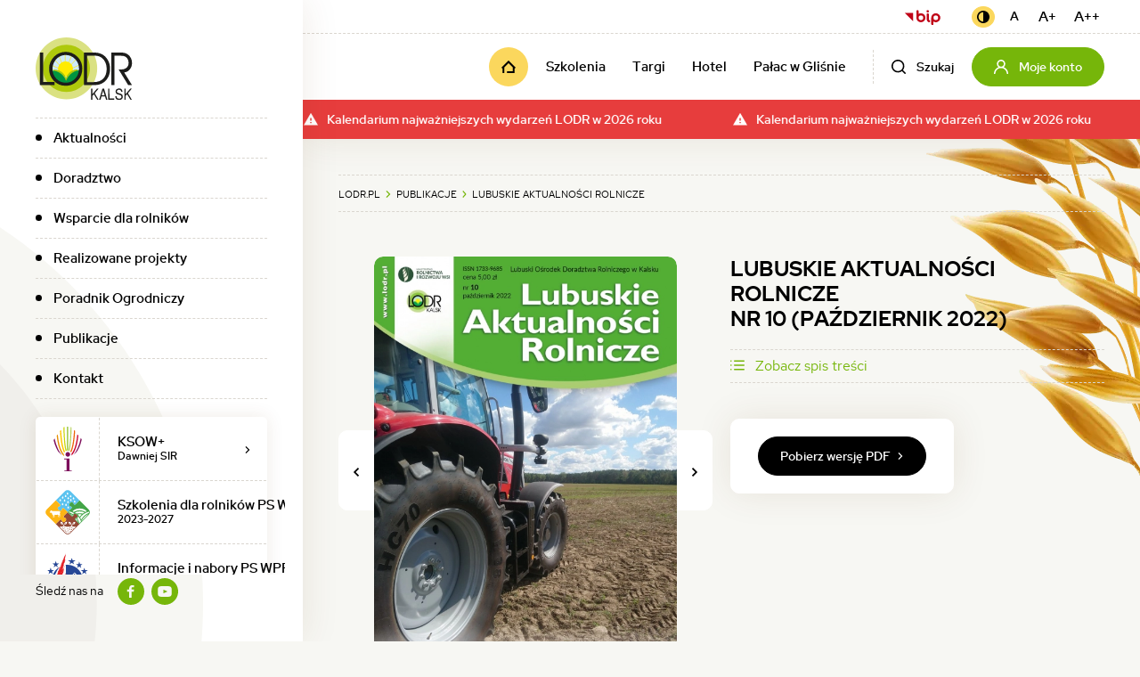

--- FILE ---
content_type: text/html; charset=utf-8
request_url: https://www.lodr.pl/lubuskie-aktualnosci-rolnicze/2022/10
body_size: 23695
content:
<!doctype html>
<html class="no-js edge" lang="pl">
<head>
<title>Lubuskie Aktualności Rolnicze - październik 2022 - Lubuski Ośrodek Doradztwa Rolniczego w Kalsku</title>
<meta charset="utf-8">
<meta name="viewport" content="width=device-width, initial-scale=1">
<meta name="web_author" content="Centrum Technologii Internetowych CTI - cti.eu">
<meta name="robots" content="index,follow">
<meta name="description" content="">
<meta name="keywords" content="">
<meta name="msapplication-TileColor" content="#056839">
<meta name="theme-color" content="#056839">
<meta property="og:title" content="Lubuskie Aktualności Rolnicze - październik 2022">
<meta property="og:description" content="">
<meta property="og:image" content="https://www.lodr.pl/gfx/lar/lar_2022_10_ia2h4b.jpg">
<meta property="og:url" content="https://www.lodr.pl/lubuskie-aktualnosci-rolnicze/2022/10">
<meta property="og:type" content="article">
<meta property="og:site_name" content="Lubuski Ośrodek Doradztwa Rolniczego w Kalsku">
<link rel="icon" href="/resources/images/favicon.1697095440.ico">
<link rel="apple-touch-icon" href="/resources/images/apple-touch-icon.1697095439.png">
<link rel="manifest" href="/resources/manifest.1697012681.json">
<link rel="mask-icon" href="/resources/images/safari-pinned-tab.1697012711.svg" color="#056839">
<link rel="preload" href="/resources/fonts/hinted-rosasans-light-webfont.woff2" as="font" type="font/woff2" crossorigin>
<link rel="preload" href="/resources/fonts/hinted-rosasans-medium-webfont.woff2" as="font" type="font/woff2" crossorigin>
<link rel="preload" href="/resources/fonts/hinted-rosasans-semibold-webfont.woff2" as="font" type="font/woff2" crossorigin>
<link rel="stylesheet" href="/resources/styles/style.1766131204.css">
<link rel="preconnect" href="https://www.google-analytics.com" crossorigin>
<script async src="https://www.googletagmanager.com/gtag/js?id=G-4XDZ84SLFF"></script>
<script>window.dataLayer=window.dataLayer||[];function gtag(){dataLayer.push(arguments)};gtag('consent','default',{'ad_storage':'denied','ad_user_data':'denied','ad_personalization':'denied','analytics_storage':'denied'});gtag('js',new Date());gtag('config','G-4XDZ84SLFF',{'anonymize_ip':true});</script></head>
<body class="normal">
<ul class="skip__links noprint"><li><a href="#mainmenu" class="button">Przejdź do menu głównego</a></li><li><a href="#sidemenu" class="button hide">Przejdź do menu bocznego</a></li><li><a href="#maincontent" class="button">Przejdź do głównej treści</a></li><li><button type="button" class="button" onclick="showSearch(this);">Przejdź do wyszukiwarki</button></li><li><a href="#settings" class="button">Przejdź do ustawień</a></li><li><a href="/mapa-serwisu" class="button">Mapa serwisu</a></li></ul>
<header class="header"><h1 class="hic">Lubuskie Aktualności Rolnicze - październik 2022 - Lubuski Ośrodek Doradztwa Rolniczego w Kalsku</h1><div class="logo flex flex--left flex--bottom"><a href="/"><img loading="eager" src="/resources/images/lodr.svg" alt="Lubuski Ośrodek Doradztwa Rolniczego w Kalsku" width="117" height="75"></a></div><div class="header__links flex flex--right flex--middle posit"><div class="bip"><a href="https://lodr.bip.gov.pl/" rel="external"><img loading="lazy" src="/resources/images/bip.svg" alt="Przejdź do menu bocznego" width="152" height="65"><span class="hic">(otwiera się w nowej karcie)</span></a></div><div id="settings" class="wcag"><h2 class="hic">Ustawienia</h2><ul class="inline"><li><a href="/kontrast/czarno-zolty" class="circle" title="Kontrast czarno-żółty" rel="nofollow"><span class="svg" aria-hidden="true"><svg xmlns="http://www.w3.org/2000/svg" width="48" height="48" viewBox="0 0 48 48"><path fill="#000" d="M24 0C10.74 0 0 10.74 0 24s10.74 24 24 24 24-10.74 24-24S37.26 0 24 0zM6 24c0-9.94 8.06-18 18-18v36c-9.94 0-18-8.06-18-18z"/></svg></span><span class="hic">Kontrast czarno-żółty</span></a></li><li><a href="/czcionka/domyslna" class="default" title="Czcionka domyślna" rel="nofollow"><span aria-hidden="true">A</span><span class="hic">Czcionka domyślna</span></a></li><li><a href="/czcionka/wieksza" class="big" title="Czcionka większa" rel="nofollow"><span aria-hidden="true">A+</span><span class="hic">Czcionka większa</span></a></li><li><a href="/czcionka/najwieksza" class="bigger" title="Czcionka największa" rel="nofollow"><span aria-hidden="true">A++</span><span class="hic">Czcionka największa</span></a></li></ul></div></div><div class="header__nav flex flex--right flex--middle with-sub posit"><nav id="mainmenu"><h2 class="hic">Menu główne</h2><div class="menu"><button type="button" class="btn" aria-controls="navigation" aria-expanded="false" onclick="showMenu(this);"><span class="burger" aria-hidden="true"><span>&nbsp;</span></span><span class="txt">Menu</span></button><ul id="navigation" class="navigation inline"><li><a href="/" class="home"><span class="svg" aria-hidden="true"><svg xmlns="http://www.w3.org/2000/svg" width="48" height="48" viewBox="0 0 48 48"><path fill="#000" d="M24.842 3.796l-.818-.812-.827.824-.011-.012L0 26.855l3.521 3.5v8.534V45h6.14v-9.433h.006v-9.678l14.345-14.266L38.36 25.889v13H18.572V45H38.36h6.147v-6.111-8.534l3.517-3.5z"/></svg></span><span class="txt">Strona główna</span></a></li><li class="sub"><a href="/szkolenia" class="a">Szkolenia</a><div class="downMenu" aria-hidden="true"><ul class="bg"><li><a href="/szkolenia-lodr">Szkolenia LODR</a></li><li><a href="/aktualnosci/szkolenia-wpr">Szkolenia WPR</a></li></ul></div></li><li><a href="/aktualnosci/targi" class="a">Targi</a></li><li class="sub"><a href="/hotel" class="a" aria-expanded="false">Hotel</a><div class="downMenu" aria-hidden="true"><ul class="bg"><li><a href="/hotel/oferta-noclegowa">Oferta noclegowa</a></li><li><a href="/hotel/oferta-szkoleniowa">Oferta szkoleniowa</a></li><li><a href="/hotel/galeria">Galeria</a></li><li><a href="/hotel/cennik">Cennik</a></li><li><a href="/restauracja">Restauracja</a></li><li><a href="/hotel/kontakt">Kontakt</a></li><li><a href="/hotel/menu">Menu </a></li></ul></div></li><li class="sub"><a href="/palac-w-glisnie" class="a" aria-expanded="false">Pałac w Gliśnie</a><div class="downMenu" aria-hidden="true"><ul class="bg"><li><a href="/palac-w-glisnie/oferta-noclegowa">Oferta noclegowa</a></li><li><a href="/palac-w-glisnie/oferta-szkoleniowa">Oferta szkoleniowa</a></li><li><a href="/palac-w-glisnie/galeria">Galeria</a></li><li><a href="/palac-w-glisnie/cennik">Cennik</a></li><li><a href="/palac-w-glisnie/kontakt">Kontakt</a></li><li><a href="/oddzial-w-glisnie">Oddział LODR w Gliśnie</a></li></ul></div></li><li class="hid"><a href="/aktualnosci" class="a">Aktualności</a></li><li class="hid"><a href="/doradztwo" class="a">Doradztwo</a></li><li class="hid"><a href="/wsparcie-dla-rolnikow" class="a">Wsparcie dla rolników</a></li><li class="hid"><a href="/aktualnosci/realizowane-projekty" class="a">Realizowane projekty</a></li><li class="hid"><a href="/aktualnosci/poradnik-ogrodniczy" class="a">Poradnik Ogrodniczy</a></li><li class="hid"><a href="/publikacje" class="a">Publikacje</a></li><li class="hid"><a href="/krajowa-siec-obszarow-wiejskich-ksow" class="a">Krajowa Sieć Obszarów Wiejskich+ (KSOW+)</a></li><li class="hid"><a href="/informacje-i-nabory-ps-wpr" class="a">Informacje i nabory PS WPR</a></li><li class="hid"><a href="/meteo" class="a">Meteo (Stacje pogodowe)</a></li><li class="hid"><a href="/kontakt" class="a">Kontakt</a></li><li class="with-social hid"><ul class="side__social inline"><li class="first">Śledź nas na</li><li><a href="https://www.facebook.com/lodr.kalsk/" rel="external nofollow"><span class="svg" aria-hidden="true"><svg xmlns="http://www.w3.org/2000/svg" width="48" height="48" viewBox="0 0 48 48"><path fill="#76b60a" d="M24 0C10.745 0 0 10.745 0 24s10.745 24 24 24 24-10.745 24-24S37.255 0 24 0zm5.685 16.585h-3.608c-.427 0-.902.563-.902 1.31V20.5h4.513l-.682 3.715h-3.83v11.152h-4.258V24.215h-3.862V20.5h3.862v-2.185c0-3.135 2.175-5.683 5.16-5.683h3.608v3.952z"/></svg></span><span class="hic">Facebook</span><span class="hic">(otwiera się w nowej karcie)</span></a></li><li><a href="https://www.youtube.com/@lubuskiodr" rel="external nofollow"><span class="svg" aria-hidden="true"><svg xmlns="http://www.w3.org/2000/svg" width="48" height="48" viewBox="0 0 48 48"><path fill="#76b60a" d="M28.008 23.583l-5.615-2.62c-.49-.227-.893.027-.893.57v4.935c0 .542.402.798.893.57l5.612-2.62c.492-.23.492-.605.002-.835zM24 0C10.745 0 0 10.745 0 24s10.745 24 24 24 24-10.745 24-24S37.255 0 24 0zm0 33.75c-12.285 0-12.5-1.108-12.5-9.75s.215-9.75 12.5-9.75S36.5 15.358 36.5 24s-.215 9.75-12.5 9.75z"/></svg></span><span class="hic">YouTube</span><span class="hic">(otwiera się w nowej karcie)</span></a></li></ul></li></ul></div></nav><div class="header__search"><button type="button" class="btn" onclick="showSearch(this);"><span class="svg" aria-hidden="true"><svg xmlns="http://www.w3.org/2000/svg" width="48" height="48" viewBox="0 0 48 48"><path fill="#000" d="M33.698 33.254c-0.082 0.062-0.161 0.132-0.238 0.209s-0.144 0.154-0.209 0.238c-3.019 2.911-7.125 4.699-11.652 4.699-4.639 0-8.837-1.877-11.88-4.92s-4.92-7.241-4.92-11.88 1.877-8.837 4.92-11.88 7.241-4.92 11.88-4.92 8.837 1.877 11.88 4.92 4.92 7.241 4.92 11.88c0 4.526-1.788 8.633-4.702 11.654zM47.296 43.903l-8.82-8.82c2.954-3.696 4.723-8.383 4.723-13.483 0-5.964-2.419-11.366-6.326-15.273s-9.309-6.326-15.273-6.326-11.366 2.419-15.273 6.326-6.326 9.309-6.326 15.273 2.419 11.366 6.326 15.273 9.309 6.326 15.273 6.326c5.1 0 9.787-1.769 13.483-4.723l8.82 8.82c0.938 0.938 2.458 0.938 3.394 0s0.938-2.458 0-3.394z"/></svg></span><span class="txt">Szukaj</span></button></div><div class="header__account sub"><button type="button" class="button button--green a" aria-controls="account" aria-expanded="false"><span class="svg" aria-hidden="true"><svg xmlns="http://www.w3.org/2000/svg" width="48" height="48" viewBox="0 0 48 48"><path fill="#fff" d="M40.986 30.55c-2.389-2.389-5.167-4.202-8.262-5.404 3.379-2.667 5.369-6.738 5.369-11.061C38.094 6.319 31.775 0 24.009 0A14.11 14.11 0 0 0 9.92 14.085a14.1 14.1 0 0 0 5.372 11.061c-3.098 1.202-5.873 3.016-8.262 5.404C2.497 35.084 0 41.115 0 47.527v.49h4.654v-.49c0-10.671 8.684-19.354 19.355-19.354s19.354 8.684 19.354 19.354v.49h4.654v-.49c.001-6.412-2.496-12.443-7.031-16.977zM24.009 4.654c5.199 0 9.431 4.232 9.431 9.431s-4.231 9.434-9.431 9.434-9.431-4.232-9.431-9.434 4.232-9.431 9.431-9.431z"/></svg></span><span class="txt">Moje konto</span></button><div id="account" class="downMenu" aria-hidden="true"><div class="bg"><ul><li><a href="/logowanie" rel="nofollow">Moje odcinki</a></li><li><a href="/logowanie" rel="nofollow">Moje dane</a></li></ul><div class="buttons"><a href="/logowanie" class="button button--white" rel="nofollow"><span class="svg" aria-hidden="true"><svg xmlns="http://www.w3.org/2000/svg" width="48" height="48" viewBox="0 0 48 48"><path fill="#000" d="M8.727 24h30.545c0.602 0 1.145 0.242 1.543 0.639s0.639 0.94 0.639 1.543v15.273c0 0.602-0.242 1.145-0.639 1.543s-0.94 0.639-1.543 0.639h-30.545c-0.602 0-1.145-0.242-1.543-0.639s-0.639-0.94-0.639-1.543v-15.273c0-0.602 0.242-1.145 0.639-1.543s0.94-0.639 1.543-0.639zM37.091 19.636v-6.545c0-3.615-1.468-6.89-3.833-9.257s-5.642-3.833-9.257-3.833-6.89 1.468-9.257 3.833-3.833 5.642-3.833 9.257v6.545h-2.182c-1.807 0-3.447 0.735-4.628 1.918s-1.918 2.821-1.918 4.628v15.273c0 1.807 0.735 3.447 1.918 4.628s2.821 1.918 4.628 1.918h30.545c1.807 0 3.447-0.735 4.628-1.918s1.918-2.821 1.918-4.628v-15.273c0-1.807-0.735-3.447-1.918-4.628s-2.821-1.918-4.628-1.918zM15.273 19.636v-6.545c0-2.411 0.975-4.588 2.557-6.17s3.759-2.557 6.17-2.557 4.588 0.975 6.17 2.557 2.557 3.759 2.557 6.17v6.545z"/></svg></span><span class="txt">Zaloguj się</span></a><a href="/rejestracja" class="button" rel="nofollow"><span class="svg" aria-hidden="true"><svg xmlns="http://www.w3.org/2000/svg" width="48" height="48" viewBox="0 0 48 48"><path fill="#fff" d="M32.699 25.144c3.377-2.665 5.365-6.733 5.365-11.049C38.064 6.332 31.75.018 23.99.018S9.913 6.332 9.913 14.095c0 4.316 1.991 8.384 5.368 11.049-3.095 1.2-5.869 3.013-8.255 5.399A23.84 23.84 0 0 0 0 47.508v.489h4.65v-.489c0-10.662 8.677-19.34 19.34-19.34 2.623 0 6.139-.878 8.709-3.024zM23.99 4.667a9.44 9.44 0 0 1 9.424 9.427c0 5.198-4.229 9.424-9.424 9.424s-9.424-4.226-9.424-9.424a9.44 9.44 0 0 1 9.424-9.427z"/><path fill="#fff" d="M48 36.005h-5.997v-5.997h-5.998v5.997h-5.997v5.998h5.997V48h5.998v-5.997H48z"/></svg></span><span class="txt">Załóż konto</span></a></div></div></div></div></div><div class="marquee flex flex--middle"><a href="https://www.lodr.pl/szkolenia" class="marquee__url" rel="external nofollow"><span class="txt">Kalendarium najważniejszych wydarzeń LODR w 2026 roku</span><span class="hic">(otwiera się w nowej karcie)</span></a></div></header>
<header class="side"><div class="flex flex--middle"><nav id="sidemenu" class="side__menu"><h2 class="hic">Menu boczne</h2><ul class="with-sub with-border"><li class="sub"><a href="/aktualnosci" class="a" aria-expanded="false">Aktualności</a><div class="downMenu" aria-hidden="true"><ul class="bg"><li><a href="/aktualnosci">Wszystkie</a></li><li><a href="/aktualnosci/produkcja-zwierzeca">Produkcja zwierzęca</a></li><li><a href="/aktualnosci/produkcja-roslinna">Produkcja roślinna</a></li><li><a href="/aktualnosci/ekologia">Ekologia</a></li><li><a href="/aktualnosci/ekonomika">Ekonomika</a></li><li><a href="/aktualnosci/ksow">KSOW+</a></li><li><a href="/aktualnosci/lubuskie">Lubuskie</a></li><li><a href="/aktualnosci/wydarzenia">Wydarzenia</a></li><li><a href="/aktualnosci/realizowane-projekty">Realizowane projekty</a></li><li><a href="/aktualnosci/kgw">KGW</a></li><li><a href="/aktualnosci/poradnik-ogrodniczy">Poradnik Ogrodniczy</a></li><li><a href="/aktualnosci/targi">Targi</a></li><li><a href="/aktualnosci/szkolenia-wpr">Szkolenia WPR</a></li><li><a href="/aktualnosci/aktualny-cennik">Aktualny cennik</a></li><li><a href="/aktualnosci/bezpieczenstwo-higiena-pracy-w-rolnictwie">Bezpieczeństwo higiena pracy w rolnictwie </a></li><li><a href="/aktualnosci/platnosci-bezposrednie">Płatności bezpośrednie </a></li><li><a href="/aktualnosci/programy-dla-rolnikow-finansowane-ze-srodkow-ue-lub-krajowym-prow-ps-wpr-kpo">Programy dla rolników finansowane ze środków UE lub krajowym (PROW, PS WPR, KPO)</a></li><li><a href="/aktualnosci/rozwoj-obszarow-wiejskich">Rozwój Obszarów Wiejskich</a></li><li><a href="/aktualnosci/pryszczyca">Pryszczyca</a></li></ul></div></li><li class="sub"><a href="/doradztwo" class="a" aria-expanded="false">Doradztwo</a><div class="downMenu" aria-hidden="true"><ul class="bg"><li><a href="/o-nas">LODR w Kalsku</a></li><li><a href="/oddzial-w-glisnie">Oddział LODR w Gliśnie</a></li><li><a href="/doradcy-i-specjalisci-lodr">Doradcy i specjaliści LODR</a></li><li><a href="/powiatowe-zespoly-doradztwa-rolniczego">Powiatowe Zespoły Doradztwa Rolniczego</a></li></ul></div></li><li><a href="/wsparcie-dla-rolnikow" class="a">Wsparcie dla rolników</a></li><li><a href="/aktualnosci/realizowane-projekty" class="a">Realizowane projekty</a></li><li><a href="/aktualnosci/poradnik-ogrodniczy" class="a">Poradnik Ogrodniczy</a></li><li class="sub"><a href="/publikacje" class="a" aria-expanded="false">Publikacje</a><div class="downMenu" aria-hidden="true"><ul class="bg"><li><a href="/lubuskie-aktualnosci-rolnicze">Lubuskie Aktualności Rolnicze</a></li><li><a href="/broszury">Broszury</a></li><li><a href="/informatory">Informatory</a></li></ul></div></li><li><a href="/kontakt" class="a">Kontakt</a></li></ul><div class="side__links"><a href="/krajowa-siec-obszarow-wiejskich-ksow" class="side__link"><figure class="ac"><img loading="lazy" src="/resources/images/ksow.svg" alt="Krajowa Sieć Obszarów Wiejskich+ (KSOW+)" width="50" height="50"></figure><div class="flex"><strong>KSOW+</strong><span>Dawniej SIR</span><span class="svg" aria-hidden="true"><svg xmlns="http://www.w3.org/2000/svg" width="48" height="48" viewBox="0 0 48 48"><path fill="#000" d="M14.813 0l24 24-24 24-5.625-5.625 18.375-18.375-18.375-18.375z"/></svg></span></div></a><a href="/aktualnosci/szkolenia-wpr" class="side__link"><figure class="ac"><img loading="lazy" src="/resources/images/wpr.svg" alt="Szkolenia dla rolników PS WPR" width="50" height="50"></figure><div class="flex"><strong>Szkolenia dla rolników PS WPR</strong><span>2023-2027</span><span class="svg" aria-hidden="true"><svg xmlns="http://www.w3.org/2000/svg" width="48" height="48" viewBox="0 0 48 48"><path fill="#000" d="M14.813 0l24 24-24 24-5.625-5.625 18.375-18.375-18.375-18.375z"/></svg></span></div></a><a href="/informacje-i-nabory-ps-wpr" class="side__link"><figure class="ac"><img loading="lazy" src="/resources/images/informacje-nabory.svg" alt="Informacje i nabory PS WPR" width="50" height="50"></figure><div class="flex"><strong>Informacje i nabory PS WPR</strong><span>2023-2027</span><span class="svg" aria-hidden="true"><svg xmlns="http://www.w3.org/2000/svg" width="48" height="48" viewBox="0 0 48 48"><path fill="#000" d="M14.813 0l24 24-24 24-5.625-5.625 18.375-18.375-18.375-18.375z"/></svg></span></div></a><a href="/meteo" class="side__link"><span class="ac" aria-hidden="true"><span class="svg"><svg xmlns="http://www.w3.org/2000/svg" width="48" height="48" viewBox="0 0 48 48"><path fill="#76b60a" d="M25.6 31.5l2.3-6h-5.85l-3.45 9h3.868l-2.218 6.15 9.15-9.15h-3.8zm2.9 3h8.996a6.01 6.01 0 0 0 6.004-6 6.01 6.01 0 0 0-4.563-5.825h0c.041-.302.063-.611.063-.925A6.75 6.75 0 0 0 32.25 15c-1.838 0-3.505.735-4.722 1.927C26.042 14.003 23.005 12 19.5 12a9 9 0 0 0-9 9c0 .565.052 1.117.152 1.653h0A6.01 6.01 0 0 0 6 28.5a6.01 6.01 0 0 0 6.004 6h5.058L21 24h9l-2.25 6H33l-4.5 4.5zM20.318 36h-8.319C7.849 36 4.5 32.642 4.5 28.5c0-3.076 1.859-5.728 4.518-6.883C9.006 21.413 9 21.207 9 21c0-5.799 4.701-10.5 10.5-10.5a10.55 10.55 0 0 1 2.278.248h0C23.095 7.943 25.946 6 29.25 6c4.556 0 8.25 3.694 8.25 8.25 0 .366-.024.726-.07 1.079h0c1.841 1.487 3.03 3.751 3.069 6.293C43.151 22.778 45 25.423 45 28.5c0 4.134-3.357 7.5-7.499 7.5H27L16.5 46.5 20.318 36zm15.68-21.601L36 14.25a6.75 6.75 0 0 0-12.765-3.066c1.88.716 3.502 1.956 4.685 3.542 1.259-.777 2.742-1.226 4.33-1.226 1.35 0 2.624.324 3.748.899h0 0zM29.25 0a.74.74 0 0 0-.75.743v3.014c0 .41.348.743.75.743a.74.74 0 0 0 .75-.743V.743c0-.41-.348-.743-.75-.743h0zm10.1 4.183a.74.74 0 0 0-1.056-.005l-2.131 2.131c-.29.29-.279.771.005 1.056a.74.74 0 0 0 1.056.005l2.131-2.131c.29-.29.279-.771-.005-1.056h0zm4.183 10.1a.74.74 0 0 0-.743-.75h-3.014c-.41 0-.743.348-.743.75a.74.74 0 0 0 .743.75h3.014c.41 0 .743-.348.743-.75h0zM19.15 4.183a.74.74 0 0 0-.005 1.056l2.131 2.131c.29.29.771.279 1.056-.005a.74.74 0 0 0 .005-1.056l-2.131-2.131c-.29-.29-.771-.279-1.056.005h0z"/></svg></span></span><div class="flex"><strong>Meteo</strong><span>Stacje pogodowe</span><span class="svg" aria-hidden="true"><svg xmlns="http://www.w3.org/2000/svg" width="48" height="48" viewBox="0 0 48 48"><path fill="#000" d="M14.813 0l24 24-24 24-5.625-5.625 18.375-18.375-18.375-18.375z"/></svg></span></div></a></div></nav></div><ul class="side__social inline"><li class="first">Śledź nas na</li><li><a href="https://www.facebook.com/lodr.kalsk/" rel="external nofollow"><span class="svg" aria-hidden="true"><svg xmlns="http://www.w3.org/2000/svg" width="48" height="48" viewBox="0 0 48 48"><path fill="#76b60a" d="M24 0C10.745 0 0 10.745 0 24s10.745 24 24 24 24-10.745 24-24S37.255 0 24 0zm5.685 16.585h-3.608c-.427 0-.902.563-.902 1.31V20.5h4.513l-.682 3.715h-3.83v11.152h-4.258V24.215h-3.862V20.5h3.862v-2.185c0-3.135 2.175-5.683 5.16-5.683h3.608v3.952z"/></svg></span><span class="hic">Facebook</span><span class="hic">(otwiera się w nowej karcie)</span></a></li><li><a href="https://www.youtube.com/@lubuskiodr" rel="external nofollow"><span class="svg" aria-hidden="true"><svg xmlns="http://www.w3.org/2000/svg" width="48" height="48" viewBox="0 0 48 48"><path fill="#76b60a" d="M28.008 23.583l-5.615-2.62c-.49-.227-.893.027-.893.57v4.935c0 .542.402.798.893.57l5.612-2.62c.492-.23.492-.605.002-.835zM24 0C10.745 0 0 10.745 0 24s10.745 24 24 24 24-10.745 24-24S37.255 0 24 0zm0 33.75c-12.285 0-12.5-1.108-12.5-9.75s.215-9.75 12.5-9.75S36.5 15.358 36.5 24s-.215 9.75-12.5 9.75z"/></svg></span><span class="hic">YouTube</span><span class="hic">(otwiera się w nowej karcie)</span></a></li></ul><span class="side__bg" aria-hidden="true"><svg xmlns="http://www.w3.org/2000/svg" width="230" height="465" viewBox="0 0 230 465"><path fill="#f7f7f3" d="M0 .143V465h226.271c1.139-13.851 1.729-27.856 1.729-42C228 246.226 137.35 90.624 0 .143z"/><path fill="#f0efeb" d="M0 465h106.318c1.535-13.986 2.33-28.195 2.33-42.59 0-104.336-41.394-199-108.648-268.479V465z"/></svg></span></header><main id="maincontent" class="main grid">
<div class="main__main anim">
<div class="breadcrumb"><ul class="inline" itemscope itemtype="http://schema.org/BreadcrumbList"><li itemprop="itemListElement" itemscope itemtype="https://schema.org/ListItem"><a href="/" itemprop="item"><span itemprop="name">LODR.pl</span></a><meta itemprop="position" content="1"></li><li class="spacer" aria-hidden="true"><span class="svg"><svg xmlns="http://www.w3.org/2000/svg" width="48" height="48" viewBox="0 0 48 48"><path fill="#76b60a" d="M14.813 0l24 24-24 24-5.625-5.625 18.375-18.375-18.375-18.375z"/></svg></span></li><li itemprop="itemListElement" itemscope itemtype="https://schema.org/ListItem"><a href="/publikacje" itemprop="item"><span itemprop="name">Publikacje</span></a><meta itemprop="position" content="2"></li><li class="spacer" aria-hidden="true"><span class="svg"><svg xmlns="http://www.w3.org/2000/svg" width="48" height="48" viewBox="0 0 48 48"><path fill="#76b60a" d="M14.813 0l24 24-24 24-5.625-5.625 18.375-18.375-18.375-18.375z"/></svg></span></li><li itemprop="itemListElement" itemscope itemtype="https://schema.org/ListItem"><a href="/lubuskie-aktualnosci-rolnicze" itemprop="item"><span itemprop="name">Lubuskie Aktualności Rolnicze</span></a><meta itemprop="position" content="3"></li></ul></div>
<div class="page"><div class="max"><div class="lar__issue flex flex--wrap flex__cols"><div class="flex__col flex__col--m"><div class="text hid"><h2 class="title">Lubuskie Aktualności Rolnicze <span class="block">nr 10 (październik 2022)</span></h2></div><div class="owl-carousel"><a href="/gfx/lar/lar_2022_10_ia2h4b.webp" data-fancybox="gallery" data-caption="Lubuskie Aktualności Rolnicze - październik 2022"><figure><img loading="lazy" src="/gfx/lar/lar_2022_10_ia2h4m.webp" alt="Lubuskie Aktualności Rolnicze - październik 2022" width="566" height="800"></figure></a><a href="/gfx/lar/lar_2022_10_5ps33b.webp" class="toc" data-fancybox="gallery" data-caption="Lubuskie Aktualności Rolnicze - październik 2022"><figure><img loading="lazy" src="/resources/images/placeholder.png" alt="Lubuskie Aktualności Rolnicze - październik 2022" width="566" height="800" data-src="/gfx/lar/lar_2022_10_5ps33m.webp" class="owl-lazy"></figure></a></div></div><div class="flex__col flex__col--m"><div class="text"><h2 class="title">Lubuskie Aktualności Rolnicze <span class="block">nr 10 (październik 2022)</span></h2></div><div class="lar__toc"><a href="javascript:void(0);" class="green"><span class="svg" aria-hidden="true"><svg xmlns="http://www.w3.org/2000/svg" width="48" height="48" viewBox="0 0 48 48"><path fill="#76b60a" d="M14.4 12h31.2c1.325 0 2.4-1.075 2.4-2.4s-1.075-2.4-2.4-2.4h-31.2c-1.325 0-2.4 1.075-2.4 2.4s1.075 2.4 2.4 2.4zM14.4 26.4h31.2c1.325 0 2.4-1.075 2.4-2.4s-1.075-2.4-2.4-2.4h-31.2c-1.325 0-2.4 1.075-2.4 2.4s1.075 2.4 2.4 2.4zM14.4 40.8h31.2c1.325 0 2.4-1.075 2.4-2.4s-1.075-2.4-2.4-2.4h-31.2c-1.325 0-2.4 1.075-2.4 2.4s1.075 2.4 2.4 2.4zM2.4 12c1.325 0 2.4-1.075 2.4-2.4s-1.075-2.4-2.4-2.4-2.4 1.075-2.4 2.4 1.075 2.4 2.4 2.4zM2.4 26.4c1.325 0 2.4-1.075 2.4-2.4s-1.075-2.4-2.4-2.4-2.4 1.075-2.4 2.4 1.075 2.4 2.4 2.4zM2.4 40.8c1.325 0 2.4-1.075 2.4-2.4s-1.075-2.4-2.4-2.4-2.4 1.075-2.4 2.4 1.075 2.4 2.4 2.4z"/></svg></span><span class="txt">Zobacz spis treści</span></a></div><div class="box flex flex--middle"><div class="nowrap"><a href="/lubuskie-aktualnosci-rolnicze/2022/10/pobierz" class="button button--more" rel="external nofollow"><span class="txt">Pobierz wersję PDF                                        </span><span class="hic">(otwiera się w nowej karcie)</span></a></div></div></div></div><div class="lar"><div class="box flex"><div class="flex flex--middle"><div class="text"><h3>Kup prenumeratę, <span class="green">bądź na bieżąco!</span></h3> <p>Nie chcesz przegapić żadnych istotnych informacji? Zamów prenumeratę papierową lub cyfrową i otrzymuj nowe odcinki jak tylko się pojawią!</p></div></div><div class="ac flex flex--middle"><div><div class="h1">Już od 42 zł / 6 miesięcy</div><a href="javascript:void(0);" class="button button--more" onclick="showLogin('subs',this);"><span class="txt">Wykup prenumeratę</span></a></div></div></div></div></div></div><script>var async=async||[];async.push(["ready",function(){$('.lar__toc a').click(function(){$('.lar__issue .owl-item:not(.cloned) a.toc').click();});var owlGallery=$('.lar__issue .owl-carousel');owlGallery.owlCarousel({items:1,nav:true,navText:['<span class="svg" aria-hidden="true"><svg xmlns="http://www.w3.org/2000/svg" width="48" height="48" viewBox="0 0 48 48"><path fill="#000" d="M38.813 5.625l-18.375 18.375 18.375 18.375-5.625 5.625-24-24 24-24z"\/><\/svg><\/span><span class="hic">Poprzednie zdjęcie</span>','<span class="svg" aria-hidden="true"><svg xmlns="http://www.w3.org/2000/svg" width="48" height="48" viewBox="0 0 48 48"><path fill="#000" d="M14.813 0l24 24-24 24-5.625-5.625 18.375-18.375-18.375-18.375z"\/><\/svg><\/span><span class="hic">Następne zdjęcie</span>'],dots:false,lazyLoad:true,loop:true,onInitialized:function(){},onLoadedLazy:function(e){$(e.element).removeClass('owl-lazy');},onResize:function(e){}});var js_script=document.createElement('script');js_script.src="/resources/scripts/lib/jquery/fancybox.1697012720.js";js_script.async=true;document.body.appendChild(js_script);js_script.onload=js_script.onreadystatechange=function(){$('head').append('<link rel="stylesheet" href="/resources/styles/fancybox.1697012728.css">');$().fancybox({selector:'.lar__issue .owl-item:not(.cloned) a'});$.fancybox.defaults.lang='pl';$.fancybox.defaults.hash=false;$.fancybox.defaults.loop=true;$.fancybox.defaults.thumbs=false;$.fancybox.defaults.backFocus=false;};}]);</script></div>
<div class="partners partners--featured anim grid"><a href="https://gospodarstwademonstracyjne.cdr.gov.pl/gospodarstwo/?_sft_gospodarstwo_tax=lubuskie" class="box grid" rel="external nofollow"><img loading="lazy" src="/gfx/partners/krajowa_siec_gospodarstw_demonstracyjnych_9iwvot.webp" alt="Krajowa Sieć Gospodarstw Demonstracyjnych" width="200" height="117"><span class="hic">(otwiera się w nowej karcie)</span></a><a href="/gospodarstwa-agroturystyczne" class="box grid"><img loading="lazy" src="/gfx/partners/krajowa_siec_gospodarstw_agroturystycznych_xmu0zt.webp" alt="Krajowa Sieć Gospodarstw Agroturystycznych" width="145" height="84"><span class="hic">(otwiera się w nowej karcie)</span></a><a href="/gospodarstwa-opiekuncze" class="box grid" rel="external nofollow"><img loading="lazy" src="/gfx/partners/krajowa_siec_gospodarstw_opiekunczych_k4wzat.webp" alt="Krajowa Sieć Gospodarstw Opiekuńczych" width="200" height="73"><span class="hic">(otwiera się w nowej karcie)</span></a><a href="https://zagrodaedukacyjna.pl/" class="box grid" rel="external nofollow"><img loading="lazy" src="/gfx/partners/ogolnopolska_siec_zagrod_edukacyjnych_e190nt.webp" alt="Ogólnopolska Sieć Zagród Edukacyjnych" width="200" height="97"><span class="hic">(otwiera się w nowej karcie)</span></a><a href="/siec-na-rzecz-innowacji" class="box grid" rel="external nofollow"><img loading="lazy" src="/gfx/partners/siec_na_rzecz_innowacji_sir_iuapqt.webp" alt="Sieć na Rzecz Innowacji SIR" width="200" height="84"><span class="hic">(otwiera się w nowej karcie)</span></a><a href="/aktualnosci/kgw" class="box grid"><img loading="lazy" src="/gfx/partners/lubuskie_kola_gospodyn_wiejskich_tgwuit.webp" alt="Lubuskie Koła Gospodyń Wiejskich" width="200" height="117"><span class="hic">(otwiera się w nowej karcie)</span></a></div><div class="panel grid"><div class="boxes grid"><div class="box with-calendar"><div class="h1">Kalendarz wydarzeń i szkoleń</div><div id="datepicker" class="anim"></div><script>var calendarDates=[[2026,01,27],[2026,01,28],[2026,01,29],[2026,01,30],[2026,01,20],[2026,01,26]];function calendarGetDates(y,m){ajaxPostRequest({url:'/ajax-request/calendar/month/',form:'',data:{token:'0e14085d23cee08ab3126248e24a1a973f35fc83b32ae679668619ea6a66c1695bfc4d4267217139ae4d3dab5892db512b24925c34dd2be12ecc42a00d24454a',year:y,month:m},failure:function(request,response){return false;},success:function(request,response){response=$.extend({result:0,dates:[]},response);calendarDates=eval(response.dates);$("#datepicker").datepicker('refresh');renderDates();return false;}});};function calendarSetDates(date){for(var i=0;i<calendarDates.length;i++){if(date.getMonth()==calendarDates[i][1]-1&&date.getDate()==calendarDates[i][2]&&date.getFullYear()==calendarDates[i][0]){return[true,'']}};return[false,''];};function getDate(t){t=$(t);y=t.parent().attr('data-year');m=parseInt(t.parent().attr('data-month'))+1;d=t.attr('data-date');if(m<10){m='0'+m;};if(d<10){d='0'+d;};return{y:y,m:m,d:d};};function renderDates(){setTimeout(function(){$('.ui-datepicker').removeAttr('style');$('.ui-datepicker-header a').attr('href','javascript:void(0);');if($('.ui-datepicker-prev').find('.svg').length==0){$('.ui-datepicker-prev').append('<span class="svg" aria-hidden="true"><svg xmlns="http://www.w3.org/2000/svg" width="48" height="48" viewBox="0 0 48 48"><path fill="#000" d="M38.813 5.625l-18.375 18.375 18.375 18.375-5.625 5.625-24-24 24-24z"\/><\/svg><\/span>');};if($('.ui-datepicker-next').find('.svg').length==0){$('.ui-datepicker-next').append('<span class="svg" aria-hidden="true"><svg xmlns="http://www.w3.org/2000/svg" width="48" height="48" viewBox="0 0 48 48"><path fill="#000" d="M14.813 0l24 24-24 24-5.625-5.625 18.375-18.375-18.375-18.375z"\/><\/svg><\/span>');};$("#datepicker .ui-datepicker-calendar tbody td > a").attr('href','javascript:void(0)').click(function(e){e.stopPropagation();});$('#datepicker .ui-datepicker-calendar tbody td > a').qtip({content:{title:function(event,api){date=getDate(this);date=date.d+'.'+date.m+'.'+date.y;svg='<span class="svg" aria-hidden="true"><svg xmlns="http://www.w3.org/2000/svg" width="48" height="48" viewBox="0 0 48 48"><path fill="#fff" d="M13.091 2.182v2.182h-4.364c-1.807 0-3.447 0.735-4.628 1.918s-1.918 2.821-1.918 4.628v30.545c0 1.807 0.735 3.447 1.918 4.628s2.821 1.918 4.628 1.918h30.545c1.807 0 3.447-0.735 4.628-1.918s1.918-2.821 1.918-4.628v-30.545c0-1.807-0.735-3.447-1.918-4.628s-2.821-1.918-4.628-1.918h-4.364v-2.182c0-1.204-0.977-2.182-2.182-2.182s-2.182 0.977-2.182 2.182v2.182h-13.091v-2.182c0-1.204-0.977-2.182-2.182-2.182s-2.182 0.977-2.182 2.182zM41.455 17.455h-34.909v-6.545c0-0.602 0.242-1.145 0.639-1.543s0.94-0.639 1.543-0.639h4.364v2.182c0 1.204 0.977 2.182 2.182 2.182s2.182-0.977 2.182-2.182v-2.182h13.091v2.182c0 1.204 0.977 2.182 2.182 2.182s2.182-0.977 2.182-2.182v-2.182h4.364c0.602 0 1.145 0.242 1.543 0.639s0.639 0.94 0.639 1.543zM6.545 21.818h34.909v19.636c0 0.602-0.242 1.145-0.639 1.543s-0.94 0.639-1.543 0.639h-30.545c-0.602 0-1.145-0.242-1.543-0.639s-0.639-0.94-0.639-1.543z"/><\/svg><\/span>';return svg+date;},text:function(event,api){date=getDate(this);date=date.y+'-'+date.m+'-'+date.d;api.set('content.text','<div>...<\/div>');ajaxPostRequest({url:'/ajax-request/calendar/events/',form:'',data:{token:'0e14085d23cee08ab3126248e24a1a973f35fc83b32ae679668619ea6a66c1695bfc4d4267217139ae4d3dab5892db512b24925c34dd2be12ecc42a00d24454a',date:date},failure:function(request,response){api.set('content.text','<div>'+response.message+'<\/div>');return false;},success:function(request,response){api.set('content.text','<div>...<\/div>');if(response.tooltip!=''){api.set('content.text',response.tooltip);};return false;}});}},position:{my:'right center',at:'left center',adjust:{method:'shift'},viewport:$(window),},show:{solo:true,event:'mouseenter keyup',effect:function(offset){$(this).fadeIn(150);}},hide:{delay:300,fixed:true,event:'mouseout keydown',effect:function(offset){$(this).fadeOut(150);}},style:{classes:'qtip-datepicker'}});},250);};var async=async||[];async.push(["ready",function(){$('#datepicker').waypoint({handler:function(direction){$('#datepicker').datepicker({showOtherMonths:true,beforeShowDay:calendarSetDates,onChangeMonthYear:calendarGetDates});renderDates();this.destroy();},offset:'80%'});}]);</script></div><div class="box"><div class="h1">Powiatowe Zespoły Doradztwa Rolniczego</div><div class="inner"><div class="pzdr__map with-tooltip"><svg xmlns="http://www.w3.org/2000/svg" width="178" height="278" viewBox="0 0 178 278"><a href="/powiatowy-zespol-doradztwa-rolniczego-w-gorzowie-wielkopolskim" data-title="Powiat gorzowski"><path d="M79.944 32.313l-.875.875-2.656.906-4 2.031-3.437 2.031-3.219 1.656-4.187 1.813-3.969 1.469-1.906 1.094-1.531-.031-.906-1.719-1.687-1.344-1.5.375-2.281.906-1.687-1.156-.75-2.094.813-2.062-.75-1.156h-1.687l-2.062-1.75-1.5-.594-1.719.75-1.344 2.25-.219 1.875-.969 1.313-1.156 1.313.563 1.5-1.344 1.5-1.562 3.375-1.156 1.688-1.937 1.031-.875 1.25-.844 1.75-.75 2.219-.094 2.594-.406 1.906-.219 2.625-.219 2.469-.812 2.25-1.344 1.875-3.594 1.438-3.969-1-1.281-2.094-1.687-.406-1.937 1.875-1.906 1.844-1.562 2.406-3.625-1.312-1.781 1.719-.437.375 2.781 2.125c.952.832 1.923 1.666 2.625 2.719.698 1.047 1.187 2.25 1.5 3.469.169.657.136 1.347.125 2.031l.906.031.906.25 1.688-.125h1.25l1.188-.062 1.344-.562 1.094-.406 1.688-.75 1.531-.375 1.844-.5 1.781-.062 1.406-.062 1.875-.469 1.594-.406 1.688-.562 1.531-.562 2.531-.875 2.094-.812 2.031-.719 2.031-.812 1.844-.562 1.688-.219 1.438.094 1.688.188 1.406.688 1.156.531.906 1.281 1 .844 1.344.938 1.344.281 1.25-.062 1.094-.406 1.094-1.094.625-1.25.844-1.156.844-.562 1.625-.75 1.031-1.062.656-.844.938.938 1.719 1.031.188 2.906 1.531 3.188.188 2.031 12.594-.719 1.156-2.031 1.844-4.219L86.101 74l-.625-2.281.469-2.687.25-1.781 1.813.031 2.906.031 4.719.281 6.531-.125 3.875-3.406-.875-2.844-.437-1.562-2.25.188-2.25-.031-1.781-.719-1.812.656-2-1.594-1.312-2.5.063-2.906-2-2.281-1.75-2.031-.187-3.156 2.469-.875-.156-4.25-1.312-2.281-3.375-.719-2.187-2.969-1.562-.687-3.344-1.156-.031-.031z"/></a><a href="/powiatowy-zespol-doradztwa-rolniczego-w-krosnie-odrzanskim" data-title="Powiat krośnieński"><path d="M4.194 208.5l.688-.437L9.413 205l2.5-2.656 2.938.031-.625-3.375 3.813-.625-.406-2.25 1.375-1.094 5.125 1.406 3.156.5.031-3.375 1.375-.437 2 1.375 2.031-1.094.906-1.562 1.813-.187 3.781 1.844 3.156-.844 4.688 2.75 2.906 1.844 3.375-1.281L57.882 194l2.063-2.219 4.25-.375.031-1.812 1.625-2.219 2.25-1.094 1.625-4.469L68.632 180l-.187-2.906-1.312-2.5 2.281-2.219-.625-3.156-.375-4.062.031-2.469 2.469-.406.5-3.344 1.625-3.812.094-.125-.094-.094-.875-2.031.531-4.719 1.375-3.344-2.656-2.062-6.531 2.375-2-2.937-8.094.313-2.187-3.156v-.219l-1.594.625-2-.031-3.156.875-3.156-.062-3.594-.281-2.5 1.094-2.219.438h-.031l-.937 3.344-2.062 2.656-.937 3.156-3.594-.062-1.844 2.656-.5 3.156-.25 2.906-.281 3.156-2.687-.5-3.844-.094.844.469c-.016 1.118.171 2.154-.031 3.156-.216 1.07-.71 2.081-1.187 3.063-.513 1.055-1.164 2.034-1.781 3.031-.364.588-.917 1.083-1.187 1.719-.333.784-.375 1.645-.594 2.469l-.594 2.125c-.218.823-.545 1.62-.625 2.469-.072.766.167 1.543.156 2.313s-.004 1.543-.219 2.281c-.328 1.127-.761 2.249-1.375 3.25-.641 1.046-1.52 1.934-2.344 2.844-.606.669-1.416 1.16-1.969 1.875-.436.565-.49 1.375-.969 1.906-.909 1.009-2.191 1.67-3.125 2.656-.572.604-1.06 1.279-1.344 2.063-.329.909-.353 1.912-.437 2.875-.068.763-.391 1.636-.031 2.313.408.767 1.473.955 2.094 1.563.58.567 1.102 1.201 1.5 1.906z"/></a><a href="/powiatowy-zespol-doradztwa-rolniczego-w-miedzyrzeczu" data-title="Powiat międzyrzecki"><path d="M76.632 82.938l.031 7.094-2.937.844-.719 4.25 1.063 2.5-1.594 2.219 2.438 2.062.219 1.813 2 .906 1.281 4.313 2.469 1.375 4.031.281 1.75 2.719 1.563 1.813-.281 2.688 2.656 2.281 2.906.938 4.938.531 2.219 2.281 4.031.5 1.094 2.938 7.563 5.5 2.938-1.062 3.406-2 4.25-.594 1.781 1.594-.5 3.594 2.906.719.688.281.531-.781 1.281-2.625 1.438-3-.469-3.156.031-2.312.188-2.281.219-2.281.906-1.594.031-1.594-1.406-.906-2.094-1.25-1.75-1.437-1.906-2.687 1.094-1.375 1.375.906 1.781.188 1.781-.687.875-1.375.031-2.312-.125-3.531-.656-2.844-2.406-3.187-.156-1.437-.156-2.281-.5-2.469-.312-2.125-1.406-1.437-1.219-1.594-.312-2.656-.312-2.469-1.375-1.812-.125-3.156 2.281-.687.563-2.094-.312-2.844-.25-.687-4.062.531-3.125-1.375-5.406.594-4.5-.062-2.656-2.5-.187-.562-3.875 3.406-6.531.125-4.719-.281-2.906-.031-1.812-.031-.25 1.781-.469 2.688L86.1 74l-2.062 2.438-1.844 4.219-1.156 2.031-4.406.25z"/></a><a href="/powiatowy-zespol-doradztwa-rolniczego-w-nowej-soli-ze-wschowa" data-title="Powiat nowosolski"><path d="M84.038 211.031l.094.188 2.906 2.531 3.438 9.25-.469 2.906 1.563.938 4.938-.594 2.188 3.375 4.719.313 4.469 2.969 2.656 1.156 3.875-2.187 3.594-.844 4.281-.375h.5l-.25-2.156.375-1.937 1.625-2.969 1.25-1.75 1.781-.5 1.969-.687 1.938-1.031 2.125.031 1.094-2.094 1.25-2.656.031-1.5-.187-.75-2.906.156-.437-2.469-6.281-.312.031-2.687-4.437-1.875.25-3.125 2.938-.406 4.75-1.75 2.469-.625 2.469-.406.5-2.469-1.562-1.812-1.781-1.375-.406-1.594 1.344-1.094 1.844-1.781 2.688-1.094 1.406-2.219 1.594-3.125.281-.5-1.625-.5-1.219-1.25-1.219-1.937-.25-2.187-.125.031-3.844.406-1.969-2.062-2.25-.25-.937 1.781 2.219 2.063 2 2.5-.719 2-1.156 2-2.937.875-.906 1.531-1.156 1.563.875 2.938-2.969 1.75-2.719 2-2.469.625-1.531-2.031-2.5.188-2.937 1.313-3.562-2.094-2.469.438-.719 2 .219 2.25-.281 2.469-2.469.406-3.156 1.531-1.375.875-3.125-.031-1.594-.031-.031 1.781-3.125.406-2.031-.25-.937 2.031-.5 3.344-1 .469z"/></a><a href="/powiatowy-zespol-doradztwa-rolniczego-w-slubicach" data-title="Powiat słubicki"><path d="M17.413 162.156l3.844.094 2.688.5.281-3.156.25-2.906.5-3.156 1.844-2.656 3.594.063.938-3.156 2.063-2.656 1.406-4.937-.594-3.812 2.031-2.219-.375-3.594-3.125-1.625-.437-1.812 2.063-1.969 1.813-2.469-2.187-2.937.938-3.375 2.938-.406 2.094-5.125 3.375.063.625 2.031 4.719.719 1.156-2.906-.187-3.125 1.156-.656.25-2.937-4.687-.969-.625-3.375-.469-2.531 1.156-1.781-.406-1.812-2.937-.5-3.812-.281-4.062 2.188-2.906.281-3.375.188-.469-4.781-4.219-.937-4.062-.406-2.312-2-3.937-.812-3.781-1.906-.094-.25-.156-.031-.906-.031c-.004.284.035.562.031.844-.012.832-.036 1.695-.25 2.5-.264.998-.949 1.871-1.187 2.875-.177.746-.134 1.522-.031 2.281.073.541.413 1.006.563 1.531.216.76.603 1.525.531 2.313-.086.946-.65 1.805-1 2.688-.38.959-.619 1.982-1.187 2.844-.497.754-1.23 1.344-1.937 1.906-.721.573-1.568.958-2.312 1.5-.548.399-1.25.709-1.562 1.313-.324.626-.148 1.391-.219 2.094l-.219 2.313c-.067.638-.265 1.266-.219 1.906.061.85.376 1.662.531 2.5l.531 3.281c.078 1.019-.048 2.04-.062 3.063-.013.959-.226 1.937-.031 2.875.174.839.704 1.566 1.125 2.313.453.802.916 1.599 1.5 2.313.43.526.945.985 1.5 1.375.843.593 1.742 1.089 2.656 1.563l3.437 1.594c1.014.465 2.164.714 3.063 1.375.485.357.776.982.938 1.563a2.93 2.93 0 0 1-.031 1.719c-.292.838-1.006 1.474-1.375 2.281-.361.79-.668 1.612-.812 2.469-.138.819.015 1.671-.031 2.5l-.219 2.094c-.158.901-.491 1.782-.625 2.688-.149 1.013-.268 2.039-.219 3.063.05 1.038.217 2.071.531 3.063A6.62 6.62 0 0 0 13.538 159c.708.882 1.53 1.67 2.438 2.344.434.322.944.56 1.438.813z"/></a><a href="/powiatowy-zespol-doradztwa-rolniczego-w-strzelcach-krajenskich" data-title="Powiat strzelecko-drezdenecki"><path d="M79.944 32.313l.031.031 3.344 1.156 1.563.688 2.188 2.969 3.375.719 1.313 2.281.156 4.25-2.469.875.188 3.156 1.75 2.031 2 2.281-.062 2.906 1.313 2.5 2 1.594 1.813-.656 1.781.719 2.25.031 2.25-.187.438 1.563 1.063 3.406 2.656 2.5 4.5.063 5.406-.594 3.125 1.375 4.063-.531-.094-.187 1.25-.875 3.719-.812 4.594-.656 2.844-.844 1.969-2.094.75-2.437-1.187-3.031-.156-2.125-1.031-1.594-.875-1.25-.687-.906.406-2.625 3.375-1.187.969-1.844c.003-.441-.248-1.315-.469-2.219l-.562-2.5-.344-2.312c-.081-.701-.201-1.39-.156-2.094.038-.588.276-1.176.406-1.75.143-.636.498-1.261.406-1.906-.093-.651-.679-1.114-.937-1.719-.238-.557-.515-1.144-.531-1.75-.026-.966.293-1.915.406-2.875l.25-2.656.031-2.312c-.01-.384-.007-.775.094-1.469l1.375-1.687 1.25-2.469.75-2.281-.594-.219.031-1.687L145.132 9l.438-3.187-.344-2.844-1.094-1.719-2.062-.969-2.094-.219L136.6 0l-2.656.156-1.344.188-.375 1.5-.031 2.063-2.094 1.313-.969 1.5-.969 1.094-1.344 1.125-.375 1.313-1 1.875-.937 1.125-.219 2.469-.812 2.438-2.656 1.469-3.031-.062L116.1 19l-1.312.156-1.719 1.313-2.094.719-2.469-.031-2.781-1.937-1.5-1.719-1.875-1.344-1.5.156-2.656.906-3.031 1.094-3.437.906-2.469 1.281-2.094 1.469-2.094 2.063-1.531.531-3-1.187h-1.719l-.937 1.313.344 2.063.719 2.094 1.313 1.344.156 1.688-.469.438z"/></a><a href="/powiatowy-zespol-doradztwa-rolniczego-w-sulecinie-z-siedziba-w-glisnie" data-title="Powiat sulęciński"><path d="M34.382 141.781l2.219-.437 2.5-1.094 3.594.281 3.156.063 3.156-.875 2 .031 2.719-1.062 3.156.031 1.813-.875.906-1.781 2.969-2.875 1.812-2-1.531-2.031.719-2.25 4.031-.156-.375-5.187 2.969-2.656 2.5-2.437 2.688.063 1.344 1.594 2.469.25 2.031-1.094 2.906-.187 3.813.5h.031l.25-2.469-1.562-1.812-1.75-2.719-4.031-.281-2.469-1.375-1.281-4.312-2-.906-.219-1.812-2.437-2.062 1.594-2.219-1.062-2.5.719-4.25 2.938-.844-.031-7.094-8.187.469-.187-2.031-1.531-3.187-.187-2.906-1.719-1.031-.937-.937-.656.844-1.031 1.063-1.625.75-.844.563-.844 1.156-.625 1.25-1.094 1.094-1.094.406-1.25.063-1.344-.281-1.344-.937-1-.844-.906-1.281-1.156-.531-1.406-.687-1.687-.187-1.437-.094-1.687.219-1.844.563-2.031.813-2.031.719-2.094.813-2.531.875-1.531.563-1.687.563-1.594.406-1.875.469-1.406.063-1.781.063-1.844.5-1.531.375-1.687.75-1.094.406-1.344.563-1.187.063h-1.25l-1.687.125-.75-.219.094.25 3.781 1.906 3.937.813 2.313 2 4.063.406 4.219.938.469 4.781 3.375-.187 2.906-.281 4.063-2.187 3.813.281 2.938.5.406 1.813-1.156 1.781.469 2.531.625 3.375 4.688.969-.25 2.938-1.156.656.188 3.125-1.156 2.906-4.719-.719-.625-2.031-3.375-.062-2.094 5.125-2.937.406-.937 3.375 2.188 2.938-1.812 2.469-2.062 1.969.438 1.812 3.125 1.625.375 3.594-2.031 2.219.594 3.813-.437 1.594z"/></a><a href="/powiatowy-zespol-doradztwa-rolniczego-w-swiebodzinie" data-title="Powiat świebodziński"><path d="M52.601 139.125v.219l2.188 3.156 8.094-.312 2 2.938 6.531-2.375 2.656 2.063-1.375 3.344-.531 4.719.875 2.031 4.438 3.875 4.938 1.188.625 2.938 1.813-.875 1.156-2.219 6.25 1.875 1.406-3.344 2.938-.625 1.156-2.906 4.719-1.062 2.563-4.469 2.469-.406.844 2.719 4.719.75 2.969-4.469 2.469.25 3.656-2.406 4.25.063.531.156.281-.219.063-3.469.063-3.344.719-2.469.75-1.125-.687-.281-2.906-.719.5-3.594-1.781-1.594-4.25.594-3.406 2-2.937 1.063-7.562-5.5-1.094-2.937-4.031-.5-2.219-2.281-4.937-.531-2.906-.937-2.656-2.281.031-.219h-.031l-3.812-.5-2.906.188-2.031 1.094-2.469-.25-1.344-1.594-2.687-.062-2.5 2.438-2.969 2.656.375 5.188-4.031.156-.719 2.25 1.531 2.031-1.812 2-2.969 2.875-.906 1.781-1.812.875-3.156-.031-1.125.438z"/></a><a href="/powiatowy-zespol-doradztwa-rolniczego-w-nowej-soli-ze-wschowa" data-title="Powiat wschowski"><path d="M140.538 182.094l-.281.5-1.594 3.125-1.406 2.219-2.687 1.094-1.844 1.781-1.344 1.094.406 1.594 1.781 1.375 1.563 1.813-.5 2.469-2.469.406-2.469.625-4.75 1.75-2.937.406-.25 3.125 4.438 1.875-.031 2.688 6.281.313.438 2.469 2.906-.156.188.75.031-1.125.531-1.594 2.844-1.187 1.75.563.875 1.594 1.031 1.063 2.813.75 1.406 1.25 2.469.75 2.969.75 2.125.906-.969 6.156 1.563.563 1.938.75 1.219 1.063.844 2.313-.312 2.156 1.563.781 1.25-.375 1.219-.062 1.625-.094 1.594-.062 1.531-.812 1.438-1.937 1.594-1.187 2.313-1.219.375-2.281.031-2.125.906-1.937 1.625-1.562 1.094-1.75.531-1.031-1.031-1.969.406-3.344-.312-3.344-1-2.844-2.125-.906-1.406-.75.063-2.625-2.125-.406-1.906-1.781-1.406-1.062-2.469-.062-1.062.875-1.094 2.094-.375 2.125-1.969 1.031-1.594-.375-.312-1.406-1.031-1.625-2.125-1.437-2.25-1.094-2.312.156-1.031-1.094.375-1.219 1.406-.687.563-1.562.563-2.812-.844-2.156-1.031-1.937-1.594-1.094-1.562-.375-2.656-.031-2.656-.219-1.344-.437z"/></a><a href="/powiatowy-zespol-doradztwa-rolniczego-w-zielonej-gorze-z-siedziba-w-kalsku" data-title="Powiat zielonogórski"><path d="M122.163 145.719l-3.656 2.406-2.469-.25-2.969 4.469-4.719-.75-.844-2.719-2.469.406-2.562 4.469-4.719 1.063-1.156 2.906-2.937.625-1.406 3.344-6.25-1.875-1.156 2.219-1.812.875-.625-2.937-4.937-1.187L73.132 155l-.094.125-1.625 3.813-.5 3.344-2.469.406-.031 2.469.375 4.063.625 3.156-2.281 2.219 1.313 2.5.188 2.906 1.094 1.813-1.625 4.469-2.25 1.094-1.625 2.219-.031 1.813-4.25.375L57.882 194l-4.531 1.969-3.375 1.281-.094-.062-.125.063.375 3.375 4.719-.156.875 2.031.188 2.25-1.594 1.344.406 3.594-2.281 1.75 2 3.188L57.82 214l1.813-2 1.125 1.594.406 2.688 2.688-.406 3.156-1.281 2.469.25 2.906 2.281 4.031-.625 3.406-1.281-.187-2.25 2.688-1.094 2.719-1.312.5-3.344.938-2.031 2.031.25 3.125-.406.031-1.781 1.594.031 3.125.031 1.375-.875 3.156-1.531 2.469-.406.281-2.469-.219-2.25.719-2 2.469-.437 3.563 2.094 2.938-1.312 2.5-.187 1.531 2.031 2.469-.625 2.719-2 2.969-1.75-.875-2.937 1.156-1.562.906-1.531 2.938-.875 1.156-2 .719-2-2-2.5-2.219-2.062.938-1.781 2.25.25 1.969 2.063 3.844-.406.125-.031-.062-.656.031-2.281 1.594-.5.75-1.594-1.031-1.781-2.125-1.25-1.937-.562-1.906-.375-1.937-.75-2.625-1.781-1.562-2.156-.156-1.781.375-1.562.406-2.281.75-3.344.375-3.187.063-4.406v-.25l-.281.219-.531-.156-4.25-.062z"/></a><a href="/powiatowy-zespol-doradztwa-rolniczego-w-zaganiu" data-title="Powiat żagański"><path d="M61.163 216.281l-.062 3.594 1.031 5.656 1.781 2.719-.281 3.594-.062 4.031-.719 3.594-2.5 1.063-4.281.406.625 3.375-2.25 1.75-4.5-.062-4.25-1.625-1.594 1.563-2.937.406-1.344 1.094.375 4.281-3.406 1.969.656 2.469 4.688.969-.531 5.844 2.688 2.063.75.5 1.281-1.25 1.781-1.375 3.719-2.062 2.344-1.906 2.281-1.031 1.594 1.438.156 1.594 1.906.719 2.656.219 2.25 2.156 1.938.906.875 1.406.844 1.625 1.594-.156.031-2.312.031-2.094.75-2.469.375-2.125 1.594-.5 1.938-.156.219-1.75-.156-2.125.219-2.812 1.094-1.562 1.938.188 2.469-.312 1.594.031 2.094 1.063 1.594.375 2.281.063 6.906 7.281.094 2.125-.094 1.969 1.75.219.906-1.062 1.781-1.906 1.25-1.062 2.125-.844.563-2.094 4.125-4.375 1.469-3.5 10.5-5.844.406-4.062.719-1.219.375-1.75.719-1.406.938-2.625-.062-.5h-.5l-4.281.375-3.594.844-3.875 2.188-2.656-1.156-4.469-2.969-4.719-.312-2.187-3.375-4.937.594-1.562-.937.469-2.906-3.437-9.25-2.906-2.531-.094-.187-1.719.844-2.687 1.094.188 2.25-3.406 1.281-4.031.625-2.906-2.281-2.469-.25-3.156 1.281-2.687.406z"/></a><a href="/powiatowy-zespol-doradztwa-rolniczego-w-zarach" data-title="Powiat żarski"><path d="M35.444 191.656l-1.812.188-.906 1.563-2.031 1.094-2-1.375-1.375.438-.031 3.375-3.156-.5-5.125-1.406-1.375 1.094.406 2.25-3.812.625.625 3.375-2.937-.031-2.5 2.656-4.531 3.063-.687.438c.047.084.146.132.188.219.37.768.358 1.665.531 2.5l.531 2.688c.118.953.029 1.923.156 2.875.104.783.166 1.629.563 2.313.193.332.447.598.75.844l.938.719c.606.492 1.278.913 1.906 1.375.699.515 1.599.849 2.094 1.563s.546 1.649.719 2.5c.245 1.204.392 2.435.531 3.656l.313 3.844c.012.642-.068 1.282-.219 1.906a12.36 12.36 0 0 1-.781 2.281c-.455.986-1.065 1.926-1.594 2.875-.389.699-1.059 1.272-1.187 2.063-.165 1.017.15 2.082.344 3.094.164.853.372 1.717.75 2.5.316.656.787 1.245 1.313 1.75.434.417.926.788 1.5.969.733.232 1.616-.107 2.313.219.655.306.981 1.06 1.5 1.563l1.719 1.563 2.281 1.938c.596.447 1.166.961 1.875 1.188.794.254 1.668.169 2.5.219.574.034 1.176-.158 1.719.031.652.228 1.176.76 1.719 1.188.533.42 1.044.841 1.5 1.344.429.473.848.987 1.125 1.563.289.6.512 1.241.563 1.906.059.767.016 1.58-.219 2.313-.244.762-1.031 1.309-1.187 2.094-.201 1.004-.023 2.054.156 3.063.12.678.606 1.259.719 1.938.126.756.007 1.516-.031 2.281l-.094.969 3-1 1.938-.656 1.063-1.406.563-2.281 1.094-.875 1.938-.312 1.406.188 1.25-.687.188-1.781.75-1.906.156-.156-.75-.5-2.687-2.062.531-5.844-4.687-.969-.656-2.469 3.406-1.969-.375-4.281 1.344-1.094 2.938-.406 1.594-1.562 4.25 1.625 4.5.063 2.25-1.75-.625-3.375 4.281-.406 2.5-1.062.719-3.594.063-4.031.281-3.594-1.781-2.719-1.031-5.656.063-3.594-.406-2.687L59.632 212l-1.812 2-3.375.625-2-3.187 2.281-1.75-.406-3.594 1.594-1.344-.187-2.25-.875-2.031-4.719.156-.375-3.375.125-.062-2.812-1.781-4.687-2.75-3.156.844-3.781-1.844z"/></a></svg></div><script>var async=async||[];async.push(["ready",function(){$('.pzdr__map path').each(function(k,v){t=$(this).next();p=v.getBBox();ww=36;hh=20;xx=Math.ceil(p.x+(p.width-ww)/2+t.data('x'));yy=Math.ceil(p.y+(p.height-hh)/2+t.data('y'));t.attr({x:xx,y:yy,width:ww,height:hh});});$('.pzdr__map [data-title]').qtip({content:{attr:'data-title'},position:{my:'bottom center',at:'top center',viewport:$(window)},show:{solo:true,event:'mouseenter keyup',effect:function(){$(this).fadeIn(150);}},hide:{event:'mouseleave keydown',effect:function(){$(this).fadeOut(150);}},style:{classes:'qtip-dark'}});}]);</script></div><div class="ac"><a href="/powiatowe-zespoly-doradztwa-rolniczego" class="button button--more"><span class="txt">Poznaj szczegóły</span></a></div></div><div class="box"><div class="h1">Lubuskie Aktualności Rolnicze</div><div class="inner"><div id="lar" class="owl-carousel"></div></div><div class="ac"><a href="/lubuskie-aktualnosci-rolnicze/archiwum" class="button button--more"><span class="txt">Zobacz archiwum</span></a></div><span class="tag tag--ccw tag--red"><span>Nowość</span></span></div></div><div class="partners grid"><a href="https://polskiebazarek.pl/" class="box grid" rel="external nofollow"><img loading="lazy" src="/gfx/partners/polski_ebazarek_yww8ht.webp" alt="Polski eBazarek" width="190" height="190"><span class="hic">(otwiera się w nowej karcie)</span></a><a href="https://www.gov.pl/web/rolnictwo" class="box grid" rel="external nofollow"><img loading="lazy" src="/gfx/partners/ministerstwo_rolnictwa_i_rozwoju_wsi_bwh1ct.webp" alt="Ministerstwo Rolnictwa i Rozwoju Wsi" width="200" height="47"><span class="hic">(otwiera się w nowej karcie)</span></a><a href="https://www.edwin.gov.pl/" class="box grid" rel="external nofollow"><img loading="lazy" src="/gfx/partners/platforma_doradcza_edwin_fycxyt.webp" alt="Platforma doradcza eDWIN" width="200" height="87"><span class="hic">(otwiera się w nowej karcie)</span></a><a href="https://www.gov.pl/web/arimr" class="box grid" rel="external nofollow"><img loading="lazy" src="/gfx/partners/agencja_restrukturyzacji_i_modernizacji_rolnictwa_3ai2ot.webp" alt="Agencja Restrukturyzacji i Modernizacji Rolnictwa" width="200" height="200"><span class="hic">(otwiera się w nowej karcie)</span></a><a href="https://www.kowr.gov.pl/" class="box grid" rel="external nofollow"><img loading="lazy" src="/gfx/partners/krajowy_osrodek_wsparcia_rolnictwa_rn5sut.webp" alt="Krajowy Ośrodek Wsparcia Rolnictwa" width="200" height="120"><span class="hic">(otwiera się w nowej karcie)</span></a><a href="http://www.krir.pl/" class="box grid" rel="external nofollow"><img loading="lazy" src="/gfx/partners/krajowa_rada_izb_rolniczych_1dquut.webp" alt="Krajowa Rada Izb Rolniczych" width="98" height="82"><span class="hic">(otwiera się w nowej karcie)</span></a><a href="https://www.krus.gov.pl/" class="box grid" rel="external nofollow"><img loading="lazy" src="/gfx/partners/kasa_rolniczego_ubezpieczenia_spolecznego_mvxcht.webp" alt="Kasa Rolniczego Ubezpieczenia Społecznego" width="200" height="196"><span class="hic">(otwiera się w nowej karcie)</span></a><a href="https://ksowplus.pl/" class="box grid" rel="external nofollow"><img loading="lazy" src="/gfx/partners/krajowa_siec_obszarow_wiejskich_e0uj8t.webp" alt="Krajowa Sieć Obszarów Wiejskich" width="200" height="200"><span class="hic">(otwiera się w nowej karcie)</span></a><a href="https://www.cdr.gov.pl/dzialania/wydawnictwa/e-biuletyn" class="box grid" rel="external nofollow"><img loading="lazy" src="/gfx/partners/e_biuletyn_informacyjny_cdr_5j1y4t.webp" alt="e-Biuletyn informacyjny CDR" width="200" height="83"><span class="hic">(otwiera się w nowej karcie)</span></a><a href="https://internaw.pl/" class="box grid" rel="external nofollow"><img loading="lazy" src="/gfx/partners/internaw_pl_m2nf7t.webp" alt="Logo internaw.pl" width="150" height="29"><span class="hic">(otwiera się w nowej karcie)</span></a><a href="https://www.lodr.pl/lokalne-partnerstwa-wodne" class="box grid" rel="external nofollow"><img loading="lazy" src="/gfx/partners/lokalne_partnerstwo_wodne_gjv1yt.webp" alt="Lokalne Partnerstwo Wodne" width="200" height="108"><span class="hic">(otwiera się w nowej karcie)</span></a><a href="https://www.lodr.pl/aktualnosci/szkolenia-wpr" class="box grid" rel="external nofollow"><img loading="lazy" src="/gfx/partners/szkolenia_wpr_cxxiit.webp" alt="PS WPR" width="200" height="57"><span class="hic">(otwiera się w nowej karcie)</span></a></div></div><img loading="lazy" src="/resources/images/lodr-img2.webp" alt="Lubuski Ośrodek Doradztwa Rolniczego w Kalsku" width="240" height="380" class="bgi bgi2"><img loading="lazy" src="/resources/images/lodr-img3.webp" alt="Lubuski Ośrodek Doradztwa Rolniczego w Kalsku" width="140" height="520" class="bgi bgi3">
</main>
<footer><nav class="footer__menu grid posit"><div class="footer__col"><button type="button" class="btn" tabindex="-1">LODR Kalsk</button><ul class="with-border"><li><a href="/o-nas">O nas</a></li><li><a href="/szkolenia">Szkolenia</a></li><li><a href="/aktualnosci/targi">Targi</a></li><li><a href="/praca-w-lodr">Praca w LODR</a></li><li><a href="/sprawozdawczosc-lodr">Sprawozdawczość LODR</a></li><li><a href="/laboratorium">Laboratorium</a></li><li><a href="https://lodr.bip.gov.pl/ogloszenia-o-sprzedazy/" rel="external">Ogłoszenia o sprzedaży <span class="hic">(otwiera się w nowej karcie)</span></a></li><li><a href="https://lodr.bip.gov.pl/" rel="external">Zamówienia publiczne <span class="hic">(otwiera się w nowej karcie)</span></a></li><li><a href="http://www.bip.lodr.pl/index.php?id=235" rel="external">Przetargi <span class="hic">(otwiera się w nowej karcie)</span></a></li><li><a href="/kontakt">Kontakt</a></li></ul></div><div class="footer__col"><button type="button" class="btn" tabindex="-1">Przydatne</button><ul class="with-border"><li><a href="/asf-w-lubuskiem">ASF w lubuskiem</a></li><li><a href="/szkody-lowieckie">Szkody łowieckie</a></li><li><a href="/winnice">Winnice</a></li><li><a href="/pasieki">Pasieki</a></li><li><a href="/gospodarstwa-agroturystyczne">Gospodarstwa agroturystyczne</a></li><li><a href="/gospodarstwa-opiekuncze">Gospodarstwa opiekuńcze</a></li><li><a href="/gospodarstwa-demonstracyjne">Gospodarstwa demonstracyjne</a></li><li><a href="/lubuskie-zagrody-edukacyjne">Lubuskie Zagrody Edukacyjne</a></li><li><a href="/lokalne-partnerstwa-wodne">Lokalne Partnerstwa Wodne</a></li><li><a href="https://archiwum.lodr.pl/" rel="external">Informacje archiwalne <span class="hic">(otwiera się w nowej karcie)</span></a></li></ul></div><div class="footer__col"><button type="button" class="btn" tabindex="-1">Informacje</button><ul class="with-border"><li><a href="/lubuskie-aktualnosci-rolnicze">Lubuskie Aktualności Rolnicze</a></li><li><a href="/logowanie" rel="nofollow">Logowanie</a></li><li><a href="/rejestracja" rel="nofollow">Rejestracja</a></li><li><a href="/formy-platnosci">Formy płatności</a></li><li><a href="/regulamin-uslug">Regulamin usług</a></li><li><a href="/polityka-prywatnosci">Polityka prywatności</a></li><li><a href="/deklaracja-dostepnosci">Deklaracja dostępności</a></li><li><a href="/standardy-ochrony-maloletnich">Standardy Ochrony Małoletnich</a></li><li><a href="/mapa-serwisu">Mapa serwisu</a></li><li><a href="javascript:void(0);" onclick="kookieInit();">Ustawienia cookies</a></li></ul></div><div class="footer__contact"><div class="h1">Szybki kontakt</div><div class="side__links"><a href="tel:+48683852091" class="side__link flex flex--middle"><span class="ac" aria-hidden="true"><span class="svg"><svg xmlns="http://www.w3.org/2000/svg" width="48" height="48" viewBox="0 0 48 48"><path fill="#fff" d="M13.091 0c-1.807 0-3.447 0.735-4.628 1.918s-1.918 2.821-1.918 4.628v34.909c0 1.807 0.735 3.447 1.918 4.628s2.821 1.918 4.628 1.918h21.818c1.807 0 3.447-0.735 4.628-1.918s1.918-2.821 1.918-4.628v-34.909c0-1.807-0.735-3.447-1.918-4.628s-2.821-1.918-4.628-1.918zM13.091 4.364h21.818c0.602 0 1.145 0.242 1.543 0.639s0.639 0.94 0.639 1.543v34.909c0 0.602-0.242 1.145-0.639 1.543s-0.94 0.639-1.543 0.639h-21.818c-0.602 0-1.145-0.242-1.543-0.639s-0.639-0.94-0.639-1.543v-34.909c0-0.602 0.242-1.145 0.639-1.543s0.94-0.639 1.543-0.639zM24 39.273c1.204 0 2.182-0.977 2.182-2.182s-0.977-2.182-2.182-2.182-2.182 0.977-2.182 2.182 0.977 2.182 2.182 2.182z"/></svg></span></span><div class="flex"><strong>+48 68 385 20 91</strong><span class="svg" aria-hidden="true"><svg xmlns="http://www.w3.org/2000/svg" width="48" height="48" viewBox="0 0 48 48"><path fill="#000" d="M14.813 0l24 24-24 24-5.625-5.625 18.375-18.375-18.375-18.375z"/></svg></span></div></a><a href="&#109;&#97;&#105;&#108;&#116;&#111;&#58;&#x73;&#x65;&#x6b;&#x72;&#x65;&#x74;&#x61;&#x72;&#x69;&#x61;&#x74;&#x40;&#x6c;&#x6f;&#x64;&#x72;&#x2e;&#x70;&#x6c;" class="side__link flex flex--middle"><span class="ac" aria-hidden="true"><span class="svg"><svg xmlns="http://www.w3.org/2000/svg" width="48" height="48" viewBox="0 0 48 48"><path fill="#fff" d="M4.364 15.1l18.386 12.871c0.742 0.513 1.735 0.537 2.503 0l18.384-12.871v21.991c0 0.593-0.24 1.137-0.644 1.538s-0.945 0.644-1.538 0.644h-34.909c-0.593 0-1.137-0.24-1.538-0.644s-0.644-0.945-0.644-1.538zM0 10.872c0 0.022 0 0.044 0 0.065v26.153c0 1.807 0.742 3.445 1.92 4.625s2.819 1.92 4.625 1.92h34.909c1.807 0 3.445-0.742 4.625-1.92s1.92-2.819 1.92-4.625v-26.156c0-0.022 0-0.044 0-0.065-0.011-1.791-0.748-3.415-1.92-4.586-1.18-1.178-2.819-1.92-4.625-1.92h-34.909c-1.807 0-3.445 0.742-4.625 1.92-1.172 1.172-1.909 2.795-1.92 4.588zM43.405 9.936l-19.405 13.582-19.405-13.582c0.105-0.209 0.244-0.399 0.41-0.565 0.404-0.404 0.947-0.644 1.54-0.644h34.909c0.593 0 1.137 0.24 1.538 0.644 0.166 0.166 0.305 0.358 0.41 0.565z"/></svg></span></span><div class="flex"><strong>&#x73;&#x65;&#x6b;&#x72;&#x65;&#x74;&#x61;&#x72;&#x69;&#x61;&#x74;&#x40;&#x6c;&#x6f;&#x64;&#x72;&#x2e;&#x70;&#x6c;</strong><span class="svg" aria-hidden="true"><svg xmlns="http://www.w3.org/2000/svg" width="48" height="48" viewBox="0 0 48 48"><path fill="#000" d="M14.813 0l24 24-24 24-5.625-5.625 18.375-18.375-18.375-18.375z"/></svg></span></div></a></div><div class="side__links no-bg"><div class="side__link flex flex--middle"><span class="ac" aria-hidden="true"><span class="svg"><svg xmlns="http://www.w3.org/2000/svg" width="48" height="48" viewBox="0 0 48 48"><path fill="#fff" d="M24 0C13.004 0 4.007 8.997 4.007 19.993c0 14.794 18.193 27.189 18.794 27.59.398.201.798.4 1.199.4s.798-.199 1.199-.4c.6-.4 18.794-12.796 18.794-27.59C43.993 8.997 34.996 0 24 0zm0 43.585C20.201 40.787 8.005 30.79 8.005 19.993 8.005 11.195 15.202 4 24 4s15.994 7.195 15.994 15.993c0 10.797-12.195 20.794-15.994 23.592zm0-27.59a4.01 4.01 0 0 0-3.999 3.999A4.01 4.01 0 0 0 24 23.993a4.01 4.01 0 0 0 3.998-3.999c0-2.2-1.8-3.999-3.998-3.999z"/></svg></span></span><div class="flex"><div class="text telfix"><p><strong>Lubuski Ośrodek Doradztwa Rolniczego</strong><br>Kalsk 91, 66-100 Sulechów</p></div></div></div><div class="side__link flex flex--middle"><span class="ac" aria-hidden="true"><span class="svg"><svg xmlns="http://www.w3.org/2000/svg" width="48" height="48" viewBox="0 0 48 48"><path fill="#fff" d="M24 0C13.004 0 4.007 8.997 4.007 19.993c0 14.794 18.193 27.189 18.794 27.59.398.201.798.4 1.199.4s.798-.199 1.199-.4c.6-.4 18.794-12.796 18.794-27.59C43.993 8.997 34.996 0 24 0zm0 43.585C20.201 40.787 8.005 30.79 8.005 19.993 8.005 11.195 15.202 4 24 4s15.994 7.195 15.994 15.993c0 10.797-12.195 20.794-15.994 23.592zm0-27.59a4.01 4.01 0 0 0-3.999 3.999A4.01 4.01 0 0 0 24 23.993a4.01 4.01 0 0 0 3.998-3.999c0-2.2-1.8-3.999-3.998-3.999z"/></svg></span></span><div class="flex"><div class="text telfix"><p><strong>Oddział LODR w Gliśnie</strong><br>Glisno 123, 69-210 Lubniewice</p></div></div></div></div></div></nav><div class="footer__footer flex flex--wrap flex--center flex--middle posit"><ul class="inline"><li>&copy; Lubuski Ośrodek Doradztwa Rolniczego w Kalsku 2026. Wszystkie prawa zastrzeżone.</li></ul><ul class="inline"><li>Projekt i realizacja</li><li class="cti"><a href="https://cti.eu/" rel="external"><img loading="lazy" src="/resources/images/cti.svg" alt="Centrum Technologii Internetowych CTI Sp. z o.o." width="24" height="22"><span class="hic">(otwiera się w nowej karcie)</span></a></li></ul></div></footer>
<div id="dialog-search" class="dialog2 dialog2--search" aria-hidden="true" tabindex="-1"><h2 class="hic">Wyszukiwarka</h2><div class="grid"><form id="search_form" method="get" action="/szukaj" class="form" onsubmit="return false"><div class="clearfix"><div class="form__row required"><div class="form__label"><label for="search">Powiedz nam, czego szukasz</label></div><div class="form__fields"><div class="form__field"><input type="text" id="search" placeholder="Wpisz szukaną frazę" required="required" name="search" value="">                </div></div></div><div class="form__buttons"><button type="button" class="button button--green button--icon" onclick="searchForm();"><span class="svg" aria-hidden="true"><svg xmlns="http://www.w3.org/2000/svg" width="48" height="48" viewBox="0 0 48 48"><path fill="#fff" d="M33.698 33.254c-0.082 0.062-0.161 0.132-0.238 0.209s-0.144 0.154-0.209 0.238c-3.019 2.911-7.125 4.699-11.652 4.699-4.639 0-8.837-1.877-11.88-4.92s-4.92-7.241-4.92-11.88 1.877-8.837 4.92-11.88 7.241-4.92 11.88-4.92 8.837 1.877 11.88 4.92 4.92 7.241 4.92 11.88c0 4.526-1.788 8.633-4.702 11.654zM47.296 43.903l-8.82-8.82c2.954-3.696 4.723-8.383 4.723-13.483 0-5.964-2.419-11.366-6.326-15.273s-9.309-6.326-15.273-6.326-11.366 2.419-15.273 6.326-6.326 9.309-6.326 15.273 2.419 11.366 6.326 15.273 9.309 6.326 15.273 6.326c5.1 0 9.787-1.769 13.483-4.723l8.82 8.82c0.938 0.938 2.458 0.938 3.394 0s0.938-2.458 0-3.394z"/></svg></span><span class="hic">Szukaj</span></button></div></div></form><script>function showSearch(t){openDialog('#dialog-search',t);$('#search').focus();};function searchForm(){$('.form__field.error').remove();$('.form .error').removeClass('error');if(!$('#search').val()||$('#search').val().length<3){$('#search').focus();return false;};$('#search_form').removeAttr('onsubmit').submit();};var async=async||[];async.push(["ready",function(){$('#search_form input').keypress(function(e){if(e.which==13){setTimeout(function(){searchForm();},500);};});}]);</script></div><button type="button" class="close close__it" onclick="$('#dialog-search').fadeOut(100);"><span class="svg" aria-hidden="true"><svg xmlns="http://www.w3.org/2000/svg" width="48" height="48" viewBox="0 0 48 48"><path fill="#000" d="M1.006 5.853l18.147 18.147-18.147 18.147c-1.341 1.341-1.341 3.511 0 4.848s3.511 1.341 4.848 0l18.147-18.147 18.147 18.147c1.341 1.341 3.511 1.341 4.848 0s1.341-3.511 0-4.848l-18.147-18.147 18.147-18.147c1.341-1.341 1.341-3.511 0-4.848s-3.511-1.341-4.848 0l-18.147 18.147-18.147-18.147c-1.341-1.341-3.511-1.341-4.848 0s-1.341 3.511 0 4.848z"/></svg></span><span class="hic">Zamknij</span></button></div><div class="totop" aria-hidden="true"><span class="icon"><span class="svg"><svg xmlns="http://www.w3.org/2000/svg" width="48" height="48" viewBox="0 0 48 48"><path fill="#fff" d="M5.625 37.688l-5.625-5.625 24-24 24 24-5.625 5.625-18.375-18.375z"/></svg></span></span></div><div id="dialog-form" class="dialog" role="dialog" aria-hidden="true" aria-labelledby="dialog-label" aria-describedby="dialog-content" tabindex="-1"><div class="flex flex--middle"><div class="dialog__outer boxed"><div id="dialog-label" class="dialog__header boxed__header grid">Komunikat</div><div class="dialog__content boxed__content"><div id="dialog-content" class="text"></div></div><div id="dialog-buttons" class="dialog__buttons form__buttons flex flex--center flex--middle"></div><button type="button" class="close close__it" onclick="$('#dialog-form').fadeOut(100);"><span class="svg" aria-hidden="true"><svg xmlns="http://www.w3.org/2000/svg" width="48" height="48" viewBox="0 0 48 48"><path fill="#000" d="M1.006 5.853l18.147 18.147-18.147 18.147c-1.341 1.341-1.341 3.511 0 4.848s3.511 1.341 4.848 0l18.147-18.147 18.147 18.147c1.341 1.341 3.511 1.341 4.848 0s1.341-3.511 0-4.848l-18.147-18.147 18.147-18.147c1.341-1.341 1.341-3.511 0-4.848s-3.511-1.341-4.848 0l-18.147 18.147-18.147-18.147c-1.341-1.341-3.511-1.341-4.848 0s-1.341 3.511 0 4.848z"/></svg></span><span class="hic">Zamknij</span></button></div></div></div><div id="dialog-login" class="dialog2 dialog2--login" aria-hidden="true" tabindex="-1"><div class="grid"><div class="page"><div class="max"><div class="login grid"><div class="boxed"><div class="boxed__header grid">Logowanie</div><div class="boxed__content"><form id="login_form" method="post" action="/" class="form" onsubmit="return false"><div class="hid"><input type="hidden" id="login_token" name="token" value="0e14085d23cee08ab3126248e24a1a973f35fc83b32ae679668619ea6a66c1695bfc4d4267217139ae4d3dab5892db512b24925c34dd2be12ecc42a00d24454a"></div><div class="form__rows equal"><div class="form__row required"><div class="form__label"><label for="email">Adres e-mail</label></div><div class="form__fields"><div class="form__field"><input type="email" id="email" autocomplete="email" required="required" name="email" value=""></div></div></div>        <div class="form__row required"><div class="form__label"><label for="password">Hasło</label></div><div class="form__fields"><div class="form__field form__field--icon form__field--icon--right"><input type="password" id="password" required="required" name="password" value=""><button type="button" class="toggle__password icon" onclick="togglePassword('password', this);"><span class="svg" aria-hidden="true"><svg xmlns="http://www.w3.org/2000/svg" width="48" height="48" viewBox="0 0 48 48" class="show"><path fill="#000" d="M0.212 23.106c-0.272 0.548-0.292 1.206 0 1.788 0 0 0.792 1.578 2.24 3.686 0.902 1.312 2.076 2.864 3.514 4.436 1.788 1.958 4.008 3.974 6.638 5.6 3.19 1.972 7.012 3.384 11.396 3.384s8.206-1.412 11.396-3.384c2.63-1.626 4.85-3.642 6.638-5.6 1.436-1.572 2.612-3.124 3.514-4.436 1.448-2.108 2.24-3.686 2.24-3.686 0.272-0.548 0.292-1.206 0-1.788 0 0-0.792-1.578-2.24-3.686-0.902-1.312-2.076-2.864-3.514-4.436-1.788-1.958-4.008-3.974-6.638-5.6-3.19-1.972-7.012-3.384-11.396-3.384s-8.206 1.412-11.396 3.384c-2.63 1.626-4.85 3.642-6.638 5.6-1.438 1.572-2.612 3.122-3.514 4.436-1.448 2.108-2.24 3.686-2.24 3.686zM4.28 24c0.326-0.562 0.814-1.362 1.468-2.316 0.82-1.192 1.88-2.592 3.17-4.002 1.61-1.762 3.55-3.512 5.788-4.896 2.7-1.668 5.802-2.786 9.294-2.786s6.594 1.118 9.292 2.786c2.238 1.384 4.178 3.134 5.788 4.896 1.288 1.41 2.35 2.81 3.17 4.002 0.656 0.954 1.144 1.752 1.468 2.316-0.326 0.562-0.814 1.362-1.468 2.316-0.82 1.192-1.88 2.592-3.17 4.002-1.61 1.762-3.55 3.512-5.788 4.896-2.698 1.668-5.8 2.786-9.292 2.786s-6.594-1.118-9.292-2.786c-2.238-1.384-4.178-3.134-5.788-4.896-1.288-1.41-2.35-2.81-3.17-4.002-0.656-0.954-1.144-1.754-1.47-2.316zM32 24c0-2.208-0.898-4.212-2.344-5.656s-3.448-2.344-5.656-2.344-4.212 0.898-5.656 2.344-2.344 3.448-2.344 5.656 0.898 4.212 2.344 5.656 3.448 2.344 5.656 2.344 4.212-0.898 5.656-2.344 2.344-3.448 2.344-5.656zM28 24c0 1.106-0.446 2.102-1.172 2.828s-1.722 1.172-2.828 1.172-2.102-0.446-2.828-1.172-1.172-1.722-1.172-2.828 0.446-2.102 1.172-2.828 1.722-1.172 2.828-1.172 2.102 0.446 2.828 1.172 1.172 1.722 1.172 2.828z"/></svg><svg xmlns="http://www.w3.org/2000/svg" width="48" height="48" viewBox="0 0 48 48" class="hid"><path fill="#000" d="M20.256 10.428c1.302-0.304 2.592-0.442 3.72-0.428 3.516 0 6.618 1.118 9.316 2.786 2.238 1.384 4.178 3.134 5.788 4.896 1.288 1.41 2.35 2.81 3.17 4.002 0.654 0.95 1.14 1.748 1.466 2.31-1.092 1.906-2.32 3.642-3.556 5.084-0.718 0.838-0.622 2.102 0.216 2.82s2.102 0.622 2.82-0.216c1.636-1.908 3.222-4.224 4.566-6.74 0.296-0.558 0.326-1.236 0.026-1.838 0 0-0.792-1.578-2.24-3.686-0.902-1.312-2.076-2.864-3.514-4.436-1.788-1.958-4.008-3.974-6.638-5.6-3.19-1.97-7.012-3.382-11.372-3.382-1.468-0.018-3.080 0.158-4.68 0.532-1.076 0.252-1.744 1.328-1.492 2.404s1.328 1.744 2.404 1.492zM20.054 22.884l5.062 5.062c-0.364 0.122-0.744 0.188-1.126 0.202-1.026 0.036-2.060-0.318-2.868-1.072s-1.234-1.76-1.27-2.786c-0.016-0.476 0.050-0.952 0.202-1.408zM11.966 14.794l5.106 5.106c-0.868 1.382-1.272 2.968-1.216 4.532 0.072 2.044 0.926 4.066 2.542 5.57s3.692 2.214 5.736 2.142c1.384-0.048 2.758-0.456 3.968-1.216l4.644 4.644c-2.756 1.598-5.79 2.392-8.768 2.428-3.468 0-6.57-1.118-9.268-2.786-2.238-1.384-4.178-3.134-5.788-4.896-1.288-1.41-2.35-2.81-3.17-4.002-0.652-0.95-1.14-1.746-1.464-2.308 2.1-3.644 4.752-6.758 7.682-9.214zM0.586 3.414l8.542 8.542c-3.462 2.958-6.538 6.716-8.89 11.098-0.296 0.558-0.328 1.238-0.026 1.84 0 0 0.792 1.578 2.24 3.686 0.902 1.312 2.076 2.864 3.514 4.436 1.788 1.958 4.008 3.974 6.638 5.6 3.19 1.972 7.012 3.384 11.42 3.384 3.986-0.048 8.038-1.202 11.63-3.518l8.932 8.932c0.782 0.782 2.048 0.782 2.828 0s0.782-2.048 0-2.828l-17.752-17.752c-0.004-0.004-0.010-0.010-0.014-0.014l-8.418-8.42c-0.016-0.014-0.032-0.032-0.048-0.048l-17.768-17.766c-0.782-0.782-2.048-0.782-2.828 0s-0.782 2.048 0 2.828z"/></svg></span><span class="hic">Pokaż/ukryj hasło</span></button></div></div></div></div><div class="form__buttons flex flex--wrap flex--middle"><div class="first flex flex--left flex--middle"><span class="svg" aria-hidden="true"><svg xmlns="http://www.w3.org/2000/svg" width="48" height="48" viewBox="0 0 48 48"><path fill="#76b60a" d="M48 24c0-6.626-2.688-12.631-7.030-16.97s-10.344-7.030-16.97-7.030-12.631 2.688-16.97 7.030-7.030 10.344-7.030 16.97 2.688 12.631 7.030 16.97 10.344 7.030 16.97 7.030 12.631-2.688 16.97-7.030 7.030-10.344 7.030-16.97zM43.636 24c0 5.424-2.195 10.329-5.751 13.885s-8.461 5.751-13.885 5.751-10.329-2.195-13.885-5.751-5.751-8.461-5.751-13.885 2.195-10.329 5.751-13.885 8.461-5.751 13.885-5.751 10.329 2.195 13.885 5.751 5.751 8.461 5.751 13.885zM26.182 32.727v-8.727c0-1.204-0.977-2.182-2.182-2.182s-2.182 0.977-2.182 2.182v8.727c0 1.204 0.977 2.182 2.182 2.182s2.182-0.977 2.182-2.182zM24 17.455c1.204 0 2.182-0.977 2.182-2.182s-0.977-2.182-2.182-2.182-2.182 0.977-2.182 2.182 0.977 2.182 2.182 2.182z"/></svg></span><a href="/nie-pamietasz-hasla" class="txt" rel="nofollow">Nie pamiętasz hasła?</a></div><div><button type="button" class="button button--more" onclick="sendLoginForm(this);"><span class="txt">Zaloguj się</span></button></div></div></form><script>let sTmp=0;var async=async||[];async.push(["ready",function(){$('#login_form input').keypress(function(e){if(e.which==13){setTimeout(function(){sendLoginForm('#login_form');},500);}});$('#login_form input').keypress(function(){if($(this).parents().find('.form__row.error').length!=0){$(this).parents().find('.form__row.error .form__field.error').hide();$(this).parents().find('.form__row.error').removeClass('error');}});}]);sendLoginForm=function(t){f=$(t).closest('form.form');$(t).attr('disabled',true).addClass('processing');$('.form__field.error').remove();$('.form .error').removeClass('error');grecaptcha.ready(function(){grecaptcha.execute('6LeKyZEoAAAAAEWvG6IA7gMdPfypcp9zmQeOsGy_',{action:'login'}).then(function(gctoken){ajaxPostRequest({form:f,data:{gctoken:gctoken},url:'/account-ajax-request/account/login/',failure:function(request,response){if(response.entity=='error'){$('#dialog-login').fadeOut(100);$('body').removeClass('with-dialog');button='<button type="button" class="button" onclick="$(\'#dialog-form .close\').click();"><span class="txt">Przeładuj<\/span><\/button>';$('#dialog-content').html(response.message);$('#dialog-buttons').html(button);openDialog('#dialog-form',t);$('#dialog-form .close').removeAttr('onclick').click(function(){location.reload();});}else{$(response.entity).parents('.form__field').after('<div class="form__field error hid"><span>'+response.message+'<\/span><\/div>');$(response.entity).parents('.form__row').addClass('error').find('.form__field.error').fadeIn();};$(t).attr('disabled',false).removeClass('processing');return false;},success:function(request,response){if(sTmp=='subs'){location.href='/lubuskie-aktualnosci-rolnicze/prenumerata';}else if(sTmp=='pdf'){location.href='/lubuskie-aktualnosci-rolnicze/2022/10/kup';}else{location.href='/moje-konto/moje-odcinki';};if(typeof gtag==='function'){gtag('event','login');};return false;}});});});};</script></div></div><div class="flex__col"><div class="boxed"><div class="boxed__header grid">Nie masz konta?</div><div class="boxed__content"><div class="text equal"><p class="label">Zarejestruj się i zyskaj:</p> <ul> <li>Możliwość wykupienia rocznej lub półrocznej prenumeraty Lubuskich Aktualności Rolniczych</li> <li>Opcję zakupu pojedynczych odcinków czasopisma</li> <li>Wygodny wgląd w historię transakcji</li> </ul></div><div class="form__buttons flex flex--right"><div><a href="/rejestracja" class="button button--green button--more" rel="nofollow"><span class="txt">Załóż konto</span></a></div></div></div></div></div></div></div></div></div><button type="button" class="close close__it" onclick="$('#dialog-login').fadeOut(100);$('body').removeClass('with-dialog');"><span class="svg" aria-hidden="true"><svg xmlns="http://www.w3.org/2000/svg" width="48" height="48" viewBox="0 0 48 48"><path fill="#000" d="M1.006 5.853l18.147 18.147-18.147 18.147c-1.341 1.341-1.341 3.511 0 4.848s3.511 1.341 4.848 0l18.147-18.147 18.147 18.147c1.341 1.341 3.511 1.341 4.848 0s1.341-3.511 0-4.848l-18.147-18.147 18.147-18.147c1.341-1.341 1.341-3.511 0-4.848s-3.511-1.341-4.848 0l-18.147 18.147-18.147-18.147c-1.341-1.341-3.511-1.341-4.848 0s-1.341 3.511 0 4.848z"/></svg></span><span class="hic">Zamknij</span></button></div><script>function showLogin(s,t){sTmp=s;var js_script=document.createElement('script');js_script.src="https://www.google.com/recaptcha/api.js?render=6LeKyZEoAAAAAEWvG6IA7gMdPfypcp9zmQeOsGy_";js_script.async=true;document.body.appendChild(js_script);js_script.onload=js_script.onreadystatechange=function(){$('body').addClass('with-dialog');openDialog('#dialog-login',t);$('#email').focus();$('.equal').matchHeight({property:'min-height'});};};</script><div id="dialog-kookies" class="dialog kookies" role="dialog" aria-hidden="true" tabindex="-1"></div><div class="wrapper" onclick="hideMenu(this);"></div>
<script type="application/ld+json">{"@context": "http://schema.org","@type": "Organization","name": "Lubuski Ośrodek Doradztwa Rolniczego","description": "LODR z siedzibą w Kalsku prowadzi doradztwo obejmujące działania w zakresie rolnictwa, rozwoju wsi, rynków rolnych oraz wiejskiego gospodarstwa domowego.","image": "https://www.lodr.pl/resources/images/lodr.png","logo": "https://www.lodr.pl/resources/images/lodr.png","@id": "","url": "https://www.lodr.pl","telephone": "68 385 20 91","priceRange": "$$","address": {"@type": "PostalAddress","streetAddress": "Kalsk 91","addressLocality": "Sulechów","postalCode": "66-100","addressCountry": "PL"},"hasMap": "https://maps.google.com/maps?cid=14560640781924278378","geo": {"@type": "GeoCoordinates","latitude": 52.1295604,"longitude": 15.5894239},"sameAs": ["https://www.facebook.com/lodr.kalsk/","https://www.youtube.com/@lubuskiodr"]}</script><script type="application/ld+json">{"@context": "https://schema.org","@type": "WebSite","url": "https://www.lodr.pl/","potentialAction": {"@type": "SearchAction","target": {"@type": "EntryPoint","urlTemplate": "https://www.lodr.pl/szukaj?search={search_term_string}"},"query-input": "required name=search_term_string"}}</script><link rel="stylesheet" href="/resources/styles/print.1697012729.css" media="print">
<script>mobile=false;function hideMenu(t){if(mobile==true){$('body').removeClass('show-menu');$('.navigation .sub').hoverIntent({over:makeTall,out:makeShort,interval:0});$('.navigation').attr('aria-hidden','true');$(t).attr('aria-expanded','false');};mobile=false;};function showMenu(t){if(mobile==true){hideMenu(t);}else{$('body').addClass('show-menu');$(t).attr('aria-expanded','true');$('.navigation').attr('aria-hidden','false');$('.navigation .sub').unbind();mobile=true;$('html,body').animate({scrollTop:0},0);}};function makeTall(){$(this).addClass('slideDown');$('.a',this).attr('aria-expanded','true');$('.downMenu',this).fadeIn(100).attr('aria-hidden','false');};function makeShort(){$(this).removeClass('slideDown');$('.a',this).attr('aria-expanded','false');$('.downMenu',this).fadeOut(100).attr('aria-hidden','true');};function resetSub(){$('.with-sub .sub').removeClass('slideDown');$('.with-sub .sub .a').attr('aria-expanded','false');$('.with-sub .sub .downMenu').hide().attr('aria-hidden','true');};function sizeAll(){if(Modernizr.mq('(max-width:1260px)')){$('#navigation').attr('aria-hidden','true');}else{$('#navigation').removeAttr('aria-hidden');};if(Modernizr.mq('(max-width:768px)')){$('.footer__col .btn').attr('aria-expanded','false').removeAttr('tabindex');$('.footer__col .with-border').attr('aria-hiden','true');$('.footer__col .btn').unbind().click(function(){t=$(this);if(t.hasClass('active')===true){t.removeClass('active').attr('aria-expanded','false');t.next().stop().slideUp(200).attr('aria-hiden','true');}else{t.addClass('active').attr('aria-expanded','true');t.next().stop().slideDown(200).attr('aria-hiden','false');}});}else{$('.footer__col .btn').off().removeClass('active').attr('tabindex','-1').removeAttr('aria-expanded');$('.footer__col .with-border').removeAttr('aria-hiden style');};if(typeof sizeIt==='function'){sizeIt();};};var async=async||[];async.push(["ready",function(){$("a[rel*='external']").attr('target','_blank').each(function(){this.rel+=' noopener';});$('.with-sub .sub').hoverIntent({over:makeTall,out:makeShort,interval:0});$('.with-sub .a').keyup(function(){resetSub();$(this).parent().addClass('slideDown');$(this).attr('aria-expanded','true');$(this).next('.downMenu').show().attr('aria-hidden','false');});$('.header__search button,#maincontent a').keyup(function(){resetSub();hideMenu();});sizeAll();$('.page .text table').each(function(){$(this).wrap('<div class="table"/>');});$('.page .text iframe').each(function(){h=$(this).height();w=$(this).width();p=h/w*100;$(this).wrap('<span class="iframe" style="padding-top:'+p+'%"/>');});$('.page .text .button').each(function(){$(this).addClass('button--more').wrapInner('<span class="txt"/>');});var owlLar=$('#lar');owlLar.waypoint({handler:function(direction){ajaxPostRequest({form:'',url:'/ajax-request/issues/show/',failure:function(request,response){owlLar.html('');return false;},success:function(request,response){if(response.issues!=''){owlLar.html(response.issues);owlLar.owlCarousel({items:1,loop:true,nav:true,navText:['<span class="svg" aria-hidden="true"><svg xmlns="http://www.w3.org/2000/svg" width="48" height="48" viewBox="0 0 48 48"><path fill="#000" d="M38.813 5.625l-18.375 18.375 18.375 18.375-5.625 5.625-24-24 24-24z"\/><\/svg><\/span><span class="hic">Poprzednie zdjęcie</span>','<span class="svg" aria-hidden="true"><svg xmlns="http://www.w3.org/2000/svg" width="48" height="48" viewBox="0 0 48 48"><path fill="#000" d="M14.813 0l24 24-24 24-5.625-5.625 18.375-18.375-18.375-18.375z"\/><\/svg><\/span><span class="hic">Następne zdjęcie</span>'],dots:false,lazyLoad:true,onLoadedLazy:function(e){$(e.element).removeClass('owl-lazy');},onResize:function(e){owlLar.trigger('to.owl.carousel');}});}else{owlLar.html('');};return false;}});this.destroy();},offset:'80%'});var js_script=document.createElement('script');js_script.src="/resources/scripts/lib/jquery/marquee.1697012721.js";js_script.async=true;document.body.appendChild(js_script);js_script.onload=js_script.onreadystatechange=function(){$('.marquee').marquee({duration:20000,gap:100,duplicated:true,pauseOnHover:true,startVisible:true});$('.marquee a').keyup(function(){resetSub();});};kookieInit();$(window).bind('resize',function(){sizeAll();});if(window.pageYOffset>=900){$('.totop').fadeIn();}else{$('.totop').fadeOut();};$('.totop').click(function(){$('body,html').animate({scrollTop:0},1000);});$(window).scroll(function(){if(window.pageYOffset>=900){$('.totop').fadeIn();}else{$('.totop').fadeOut();};});var $viewportMeta=$('meta[name="viewport"]');$('input, select, textarea').bind('touchend',function(event){$viewportMeta.attr('content','width=device-width,initial-scale=1,maximum-scale=1');});if(!Modernizr.touchevents){$('.anim').addClass('animated fadeIn');};Modernizr.addTest('ios',function(){return navigator.userAgent.match(/(iPad|iPhone|iPod|Macintosh)/g);});if(Modernizr.ios){$('input[type="number"]').attr('inputmode','decimal');};}]);(function(){var done=false;var script=document.createElement("script"),head=document.getElementsByTagName("head")[0]||document.documentElement;script.src='/resources/scripts/scripts.1710420315.js';script.async=true;script.onload=script.onreadystatechange=function(){if(!done&&(!this.readyState||this.readyState==="loaded"||this.readyState==="complete")){done=true;while(async.length){var obj=async.shift();if(obj[0]=="ready"){$(obj[1]);}else if(obj[0]=="load"){$(window).load(obj[1]);}};async={push:function(param){if(param[0]=="ready"){$(param[1]);}else if(param[0]=="load"){$(window).load(param[1]);}}};script.onload=script.onreadystatechange=null;if(head&&script.parentNode){head.removeChild(script);}}};head.insertBefore(script,head.firstChild);})();window.addEventListener('orientationchange',function(){sizeAll();},false);</script><div class="old__browser hid noprint" aria-hidden="true"><div class="text text--white"><div><strong>Lubuski Ośrodek Doradztwa Rolniczego w Kalsku</strong> nie wspiera starszych wersji przeglądarek, które mogą nie obsługiwać wszystkich funkcjonalności serwisu. Prosimy o skorzystanie z najnowszych wersji przeglądarek <a href="https://www.google.com/chrome/" rel="external nofollow">Google Chrome</a>, <a href="https://www.firefox.com/" rel="external nofollow">Firefox</a>, <a href="https://www.microsoft.com/edge" rel="external nofollow">Microsoft Edge</a> lub innych.</div><div><a href="/" onclick="Cookies.set('browser',1,{path:'/'});$('.old__browser').hide();">Nie pokazuj więcej tego komunikatu</a></div></div></div>
</body>
</html>

--- FILE ---
content_type: text/css;charset=UTF-8
request_url: https://www.lodr.pl/resources/styles/style.1766131204.css
body_size: 19295
content:
:root{--margin-30:30px;--margin-40:40px;--margin-50:50px;--horiz-30:30px;--horiz-40:40px;--horiz-50:50px;--font-16:1.6rem;--font-17:1.7rem;--font-18:1.8rem;--font-20:2rem;--font-21:2.1rem;--font-22:2.2rem;--font-24:2.4rem;--font-26:2.6rem;--font-28:2.8rem;--font-30:3rem;--font-36:3.6rem;--color-body:#f7f7f3;--color-base:#000;--color-green:#4a8d03;--color-orange:#fbd75d;--color-grey:#a3a3a3;--color-dgrey:#333;--color-lgrey:#dad6cf;--color-llgrey:#f7f7f3;--color-llgrey2:#fbfbf9;--color-red2yellow:#e73d3d;--color-red2black:#e73d3d;--color-green2yellow:#76b60a;--color-green2black:#76b60a;--color-dgreen2yellow:#3f7703;--color-dgreen2black:#3f7703;--color-white2yellow:#fff;--color-white2black:#fff;--color-llgrey2yellow:#fbfbf9;--height-links:38px;--height-nav:74px;--ul-padding:45px;--ol-padding:7px;--radius-10:10px;--owl-button:90px}@media (forced-colors:active){:root{--color-base:#fff;--color-green2yellow:#ff0;--color-dgreen2yellow:#ff0}}@media only screen and (max-width:740px){:root{--horiz-40:30px;--horiz-50:30px;--font-17:1.6rem;--font-18:1.6rem;--font-20:1.8rem;--font-21:1.8rem;--font-22:1.8rem;--font-24:2rem}}@media only screen and (max-width:540px){:root{--horiz-30:20px;--horiz-40:20px;--horiz-50:20px;--margin-40:30px;--margin-50:30px;--ul-padding:25px;--owl-button:70px}}.mourning {--color-orange:#000;--color-red2yellow:#000;--color-green2yellow:#000;--color-green2black:#000}.contrast {--color-body:#090909;--color-base:#ff0;--color-green:#ff0;--color-orange:#ff0;--color-grey:#ff0;--color-dgrey:#ff0;--color-lgrey:#ff0;--color-llgrey:#000;--color-llgrey2:#000;--color-red2yellow:#ff0;--color-red2black:#000;--color-green2yellow:#ff0;--color-green2black:#000;--color-dgreen2yellow:#ff0;--color-dgreen2black:#000;--color-white2yellow:#ff0;--color-white2black:#000;--color-llgrey2yellow:#ff0}*,*:before,*:after{box-sizing:border-box}html,body,div,span,applet,object,iframe,h1,h2,h3,h4,h5,h6,p,blockquote,pre,a,abbr,acronym,address,big,cite,code,del,dfn,em,img,ins,kbd,q,s,samp,small,strike,strong,sub,sup,tt,var,b,u,i,center,dl,dt,dd,ol,ul,li,fieldset,form,label,legend,table,caption,tbody,tfoot,thead,tr,th,td,article,aside,canvas,details,embed,figure,figcaption,footer,header,hgroup,main,menu,nav,output,picture,ruby,section,summary,time,mark,audio,video,progress{margin:0;padding:0;border:0}article,aside,details,figcaption,figure,footer,header,hgroup,menu,nav,picture,section,main{display:block}audio,video,progress{display:inline-block}area,audio,video{outline:0}ol,ul{list-style:none}blockquote,q{quotes:none}blockquote:before,q:before,blockquote:after,q:after{content:'';content:none}img{height:auto;max-width:100%;vertical-align:middle}table{border-collapse:collapse;border-spacing:0}b,strong{font-weight:700}em{font-style:italic}sub,sup{font-size:75%;line-height:0;position:relative;vertical-align:baseline}sup{top:-0.5em}sub{bottom:-0.25em}svg:not(:root){overflow:hidden}[hidden],template{display:none}html{font-size:62.5%;line-height:1.15;-webkit-text-size-adjust:100%;-ms-text-size-adjust:100%;-webkit-font-smoothing:antialiased;-webkit-text-size-adjust:none;-webkit-tap-highlight-color:rgba(0, 0, 0, 0)}html.big{font-size:80%}html.bigger{font-size:100%}body{font-family:'Rosa Sans', Arial, Helvetica, sans-serif;font-size:16px;font-size:1.6rem;line-height:1.5;background-color:var(--color-body);color:var(--color-base)}body.fr{float:none}@media (forced-colors:none){body.normal{background-image:url(/resources/images/bg-light.png)}body.mourning{background-image:url(/resources/images/bg-light-bw.png)}}@media only screen and (max-width:1024px){body{overflow-x:hidden}}h1,h2,h3,h4,h5,h6,.h1{font-family:inherit;font-weight:700;line-height:120%;margin-bottom:30px;text-transform:uppercase}h1{font-size:3rem}h2{font-size:var(--font-21)}h2.title{font-size:var(--font-24)}h3{font-size:var(--font-20)}h4{font-size:var(--font-18)}h5{font-size:var(--font-17)}h6{font-size:var(--font-16)}a{background-color:transparent;color:var(--color-base);text-decoration:none;text-decoration-skip:objects;transition:all 0.25s ease}@media (forced-colors:active){.normal a .svg path{fill:#ff0 !important}}.black{color:var(--color-base)}.white{color:var(--color-white2yellow)}.red{color:var(--color-red2yellow)}.green{color:var(--color-green2yellow)}.blue{color:blue}.orange{color:var(--color-orange)}.grey{color:var(--color-grey)}.dgrey{color:var(--color-dgrey)}.lgrey{color:var(--color-lgrey)}.fr{float:right}.fl{float:left}.al{text-align:left}.ac{text-align:center}.ar{text-align:right}.aj{text-align:justify}.nowrap{white-space:nowrap}.ttu{text-transform:uppercase}.ttl{text-transform:lowercase}.ttn{text-transform:none}.tdl{text-decoration:line-through}.vat{vertical-align:top}.vam{vertical-align:middle}.vab{vertical-align:bottom}.ova{overflow:auto}.ovh{overflow:hidden}.clr{clear:both}.hid{display:none}.hic,.hidden-accessible{position:absolute;height:1px;width:1px;border:0;margin:0;padding:0;overflow:hidden;clip:rect(0 0 0 0)}.async-hide{opacity:0 !important}ul.horiz > li{float:left}ul.inline > li{display:inline-block;vertical-align:middle}ul.inline > li.hid{display:none}ul.vert > li{clear:left;overflow:hidden}hr{height:0;border:1px dashed var(--color-lgrey);border-width:1px 0 0 0;margin:var(--margin-40) 0;padding:0;overflow:hidden;box-sizing:content-box}span.svg{display:inline-flex;align-self:center;}span.svg.hid{display:none}span.svg svg{position:relative;top:0.125em;height:1em;width:1em}span.svg svg path{transition:all 0.25s ease}span.svg + .txt{margin-left:12px}@media (forced-colors:active){.normal span.svg svg path{fill:#fff}}.contrast span.svg svg path{fill:#ff0}.err{display:inline-block;border:1px solid #e73d3d;background-color:#fff;font-weight:700;color:#e73d3d;padding:0 5px;white-space:nowrap}@media (forced-colors:none) and (hover:hover){.normal .anim{opacity:0}}html.touchevents .anim,html.no-touchevents.no-cssanimations .anim{opacity:1}@font-face{font-family:'Rosa Sans';font-style:normal;font-weight:400;font-display:swap;src:url("/resources/fonts/hinted-rosasans-light-webfont.eot");src:local(''), url("/resources/fonts/hinted-rosasans-light-webfont.eot?#iefix") format('embedded-opentype'), url("/resources/fonts/hinted-rosasans-light-webfont.woff2") format('woff2'), url("/resources/fonts/hinted-rosasans-light-webfont.woff") format('woff'), url("/resources/fonts/hinted-rosasans-light-webfont.ttf") format('truetype'), url("/resources/fonts/hinted-rosasans-light-webfont.svg#RosaSans") format('svg');}@font-face{font-family:'Rosa Sans';font-style:italic;font-weight:400;font-display:swap;src:url("/resources/fonts/hinted-rosasans-lightitalic-webfont.eot");src:local(''), url("/resources/fonts/hinted-rosasans-lightitalic-webfont.eot?#iefix") format('embedded-opentype'), url("/resources/fonts/hinted-rosasans-lightitalic-webfont.woff2") format('woff2'), url("/resources/fonts/hinted-rosasans-lightitalic-webfont.woff") format('woff'), url("/resources/fonts/hinted-rosasans-lightitalic-webfont.ttf") format('truetype'), url("/resources/fonts/hinted-rosasans-lightitalic-webfont.svg#RosaSans") format('svg');}@font-face{font-family:'Rosa Sans';font-style:normal;font-weight:500;font-display:swap;src:url("/resources/fonts/hinted-rosasans-medium-webfont.eot");src:local(''), url("/resources/fonts/hinted-rosasans-medium-webfont.eot?#iefix") format('embedded-opentype'), url("/resources/fonts/hinted-rosasans-medium-webfont.woff2") format('woff2'), url("/resources/fonts/hinted-rosasans-medium-webfont.woff") format('woff'), url("/resources/fonts/hinted-rosasans-medium-webfont.ttf") format('truetype'), url("/resources/fonts/hinted-rosasans-medium-webfont.svg#RosaSans") format('svg');}@font-face{font-family:'Rosa Sans';font-style:italic;font-weight:500;font-display:swap;src:url("/resources/fonts/hinted-rosasans-mediumitalic-webfont.eot");src:local(''), url("/resources/fonts/hinted-rosasans-mediumitalic-webfont.eot?#iefix") format('embedded-opentype'), url("/resources/fonts/hinted-rosasans-mediumitalic-webfont.woff2") format('woff2'), url("/resources/fonts/hinted-rosasans-mediumitalic-webfont.woff") format('woff'), url("/resources/fonts/hinted-rosasans-mediumitalic-webfont.ttf") format('truetype'), url("/resources/fonts/hinted-rosasans-mediumitalic-webfont.svg#RosaSans") format('svg');}@font-face{font-family:'Rosa Sans';font-style:normal;font-weight:700;font-display:swap;src:url("/resources/fonts/hinted-rosasans-semibold-webfont.eot");src:local(''), url("/resources/fonts/hinted-rosasans-semibold-webfont.eot?#iefix") format('embedded-opentype'), url("/resources/fonts/hinted-rosasans-semibold-webfont.woff2") format('woff2'), url("/resources/fonts/hinted-rosasans-semibold-webfont.woff") format('woff'), url("/resources/fonts/hinted-rosasans-semibold-webfont.ttf") format('truetype'), url("/resources/fonts/hinted-rosasans-semibold-webfont.svg#RosaSans") format('svg');}@font-face{font-family:'Rosa Sans';font-style:italic;font-weight:700;font-display:swap;src:url("/resources/fonts/hinted-rosasans-semibolditalic-webfont.eot");src:local(''), url("/resources/fonts/hinted-rosasans-semibolditalic-webfont.eot?#iefix") format('embedded-opentype'), url("/resources/fonts/hinted-rosasans-semibolditalic-webfont.woff2") format('woff2'), url("/resources/fonts/hinted-rosasans-semibolditalic-webfont.woff") format('woff'), url("/resources/fonts/hinted-rosasans-semibolditalic-webfont.ttf") format('truetype'), url("/resources/fonts/hinted-rosasans-semibolditalic-webfont.svg#RosaSans") format('svg');}@font-face{font-family:'Rosa Sans';font-style:normal;font-weight:800;font-display:swap;src:url("/resources/fonts/hinted-rosasans-bold-webfont.eot");src:local(''), url("/resources/fonts/hinted-rosasans-bold-webfont.eot?#iefix") format('embedded-opentype'), url("/resources/fonts/hinted-rosasans-bold-webfont.woff2") format('woff2'), url("/resources/fonts/hinted-rosasans-bold-webfont.woff") format('woff'), url("/resources/fonts/hinted-rosasans-bold-webfont.ttf") format('truetype'), url("/resources/fonts/hinted-rosasans-bold-webfont.svg#RosaSans") format('svg');}@font-face{font-family:'Rosa Sans';font-style:italic;font-weight:800;font-display:swap;src:url("/resources/fonts/hinted-rosasans-bolditalic-webfont.eot");src:local(''), url("/resources/fonts/hinted-rosasans-bolditalic-webfont.eot?#iefix") format('embedded-opentype'), url("/resources/fonts/hinted-rosasans-bolditalic-webfont.woff2") format('woff2'), url("/resources/fonts/hinted-rosasans-bolditalic-webfont.woff") format('woff'), url("/resources/fonts/hinted-rosasans-bolditalic-webfont.ttf") format('truetype'), url("/resources/fonts/hinted-rosasans-bolditalic-webfont.svg#RosaSans") format('svg');}input,select,textarea,button,option,optgroup{font-family:inherit;font-size:16px;font-size:1.6rem;color:inherit}input[disabled="disabled"],select[disabled="disabled"],textarea[disabled="disabled"]{-webkit-text-fill-color:inherit;-webkit-opacity:1}input,select,textarea,button{vertical-align:middle;outline:0;transition:all 0.25s ease}input[type="text"],input[type="password"],input[type="email"],input[type="tel"],input[type="number"],input[type="date"],input[type="search"],select,textarea,button{border-radius:5px}input[type="text"],input[type="password"],input[type="email"],input[type="tel"],input[type="number"],input[type="date"],input[type="search"],select,textarea{height:44px;width:100%;border:1px dashed var(--color-lgrey);background-color:var(--color-llgrey2);padding:0 20px;text-align:left;-webkit-appearance:none;-moz-appearance:none;appearance:none}input[type="text"]:focus,input[type="password"]:focus,input[type="email"]:focus,input[type="tel"]:focus,input[type="number"]:focus,input[type="date"]:focus,input[type="search"]:focus,select:focus,textarea:focus{border-color:var(--color-green2yellow);border-style:solid}input[type="text"]:disabled,input[type="password"]:disabled,input[type="email"]:disabled,input[type="tel"]:disabled,input[type="number"]:disabled,input[type="date"]:disabled,input[type="search"]:disabled,select:disabled,textarea:disabled{background-color:var(--color-white2black)}.normal input[type="text"]:-webkit-autofill,.normal input[type="password"]:-webkit-autofill,.normal input[type="email"]:-webkit-autofill,.normal input[type="tel"]:-webkit-autofill,.normal input[type="number"]:-webkit-autofill,.normal input[type="date"]:-webkit-autofill,.normal input[type="search"]:-webkit-autofill,.normal select:-webkit-autofill,.normal textarea:-webkit-autofill{-webkit-box-shadow:0 0 0 1000px var(--color-llgrey2) inset;-webkit-text-fill-color:inherit}.contrast input[type="text"]:-webkit-autofill,.contrast input[type="password"]:-webkit-autofill,.contrast input[type="email"]:-webkit-autofill,.contrast input[type="tel"]:-webkit-autofill,.contrast input[type="number"]:-webkit-autofill,.contrast input[type="date"]:-webkit-autofill,.contrast input[type="search"]:-webkit-autofill,.contrast select:-webkit-autofill,.contrast textarea:-webkit-autofill{-webkit-box-shadow:0 0 0 1000px #000 inset;-webkit-text-fill-color:#ff0}input{line-height:normal;}input[type="checkbox"],input[type="radio"]{position:relative;height:16px;min-width:16px;border:1px dashed var(--color-lgrey);background-color:var(--color-llgrey2);margin:0;cursor:pointer;-webkit-appearance:none;-moz-appearance:none;appearance:none}input[type="checkbox"]:after,input[type="radio"]:after{content:'';display:block;position:absolute;transition:all 0.25s ease;opacity:0}input[type="checkbox"] + label,input[type="radio"] + label{font-size:14px;font-size:1.4rem;line-height:16px;line-height:1.6rem;margin-left:10px;cursor:pointer;vertical-align:middle;transition:all 0.25s ease}input[type="checkbox"] + label.text,input[type="radio"] + label.text{line-height:20px;line-height:2rem;margin-top:-2px}input[type="checkbox"] + label.text .block,input[type="radio"] + label.text .block{display:block}input[type="checkbox"] + label.text .block:last-child:after,input[type="radio"] + label.text .block:last-child:after{content:' *'}input[type="checkbox"] + label.text .block + .block,input[type="radio"] + label.text .block + .block{margin-top:30px}input[type="checkbox"]:checked,input[type="radio"]:checked{background-color:var(--color-green2black);border-color:var(--color-green2yellow);}input[type="checkbox"]:checked:after,input[type="radio"]:checked:after{opacity:1}input[type="checkbox"]:disabled,input[type="radio"]:disabled,input[type="checkbox"]:disabled + label,input[type="radio"]:disabled + label{cursor:default}@media (hover:hover){input[type="checkbox"]:not([disabled]):hover,input[type="radio"]:not([disabled]):hover{border-color:var(--color-green2yellow)}}input[type="checkbox"]{border-radius:5px}input[type="checkbox"]:after{top:2px;left:2px;height:10px;width:10px;background-image:url("data:image/svg+xml,%3Csvg xmlns=\'http://www.w3.org/2000/svg\' width=\'48\' height=\'48\' viewBox=\'0 0 48 48\'%3E%3Cpath fill=\'%23fff\' d=\'M48 13.781c0 0.774-0.31 1.548-0.867 2.106l-26.632 26.632c-0.557 0.557-1.332 0.867-2.106 0.867s-1.548-0.31-2.106-0.867l-15.422-15.422c-0.557-0.557-0.867-1.332-0.867-2.106s0.31-1.548 0.867-2.106l4.212-4.212c0.557-0.557 1.332-0.867 2.106-0.867s1.548 0.31 2.106 0.867l9.105 9.135 20.315-20.346c0.557-0.557 1.332-0.867 2.106-0.867s1.548 0.31 2.106 0.867l4.212 4.212c0.557 0.557 0.867 1.332 0.867 2.106z\'/%3E%3C/svg%3E");background-size:cover}input[type="radio"]{border-radius:50%}input[type="radio"]:after{top:4px;left:4px;height:6px;width:6px;background-color:#fff;border-radius:50%}@media (forced-colors:active){input[type="radio"]:after{border:1px solid #ff0}}input[type="date"]{position:relative}input[type="date"]::-webkit-calendar-picker-indicator{position:absolute;top:0;right:0;bottom:0;left:0;height:auto;width:auto;background:transparent;color:transparent}input[type="file"]{width:100%}input[type="range"]{margin:0;padding:0;cursor:pointer}@media screen and (-ms-high-contrast:active),(-ms-high-contrast:none){input[type="text"]::-ms-clear{display:none}}select:not(:disabled){cursor:pointer}select:disabled{opacity:1}select option{padding:0 20px;outline:0}select optgroup{font-weight:700;font-style:normal}@media screen and (-ms-high-contrast:active),(-ms-high-contrast:none){select::-ms-expand{display:none}}.select{position:relative;background-color:var(--color-llgrey2);line-height:normal;}.select.inline{display:inline-block}.select:before{content:'';display:block;position:absolute;height:0;width:0;border-style:solid;border-width:4px 4px 0 4px;border-color:var(--color-base) transparent transparent transparent;top:50%;right:20px;margin-top:-2px}.select select{position:relative;z-index:2;background-color:transparent;padding-right:40px}.contrast .select option,.contrast .select optgroup{background-color:#000}html.no-placeholder .select:before{display:none !important}html.no-placeholder .select select{padding-right:0}textarea{padding-top:16px;padding-bottom:16px;height:150px;min-height:150px;overflow:auto;resize:none}input:-moz-placeholder,textarea:-moz-placeholder{color:inherit;font-weight:normal;opacity:0.5;transition:all 0.25s ease}input::-moz-placeholder,textarea::-moz-placeholder{color:inherit;font-weight:normal;opacity:0.5;transition:all 0.25s ease}input:-ms-input-placeholder,textarea:-ms-input-placeholder{color:inherit;font-weight:normal;opacity:0.5;transition:all 0.25s ease}input::-webkit-input-placeholder,textarea::-webkit-input-placeholder{color:inherit;font-weight:normal;opacity:0.5;transition:all 0.25s ease}input:focus:-moz-placeholder,textarea:focus:-moz-placeholder{opacity:0.2}input:focus::-moz-placeholder,textarea:focus::-moz-placeholder{opacity:0.2}input:focus:-ms-input-placeholder,textarea:focus:-ms-input-placeholder{opacity:0.2}input:focus::-webkit-input-placeholder,textarea:focus::-webkit-input-placeholder{opacity:0.2}button{overflow:visible}button,input[type="button"],input[type="reset"],input[type="submit"]{-webkit-appearance:button;cursor:pointer}button::-moz-focus-inner,input::-moz-focus-inner{border:0;padding:0}.form__label,.form__info{font-size:11px;font-size:1.1rem;font-weight:800;line-height:1.1;text-transform:uppercase}.form__label{margin-bottom:5px}.form__rows + .form__buttons{padding-top:30px}.form__row{position:relative}.form__row:not(.form__checkbox) + .form__checkbox{margin-top:20px}.form__row.error .form__fields{position:relative}.form__row.error .form__field.error{position:absolute;bottom:calc(100% + 5px);right:0;z-index:2;background-color:var(--color-red2yellow);color:var(--color-white2black);font-size:11px;font-size:1.1rem;font-style:italic;line-height:18px;line-height:1.8rem;padding:0 5px;border-radius:3px 3px 0 3px;}.form__row.error .form__field.error > span{display:block;padding:0 2px}.form__row.error .form__field.error:before{content:'';display:block;position:absolute;height:0;width:0;border-style:solid;border-width:0 7px 5px 0;border-color:transparent var(--color-red2yellow) transparent transparent;bottom:-5px;right:0}@media (forced-colors:active){.form__row.error .form__field.error{border:1px solid #ff0}}.form__row + .form__row,.form__row + .form__info{margin-top:10px}.form__checkbox,.form__radio{}.form__checkbox .form__field:not(.error),.form__radio .form__field:not(.error){display:flex}.form__checkbox.error .form__field.error,.form__radio.error .form__field.error{left:0;right:auto;border-radius:3px 3px 3px 0}.form__checkbox.error .form__field.error:before,.form__radio.error .form__field.error:before{left:0;right:auto;border-width:5px 7px 0 0;border-color:var(--color-red2yellow) transparent transparent transparent}.form__radio .form__fields{display:flex;flex-flow:row wrap;gap:10px 20px}.form__radio--box.height{height:100%}.form__radio--box.height .form__fields{height:100%}.form__radio--box input{position:absolute;top:14px;left:20px}.form__radio--box input + label{min-height:44px;width:100%;border:1px solid var(--color-lgrey);margin-left:0;padding:0 20px 0 45px;border-radius:5px}.form__radio--box input + label.block .flex{min-height:42px}.form__radio--box input + label.block .flex--left > span{margin-right:10px}.form__radio--box input + label.block .flex--left .icon{height:17px;margin-right:0}.form__radio--box input + label.block .text{position:relative;font-size:12px;font-size:1.2rem;line-height:18px;line-height:1.8rem;color:var(--color-grey);padding:15px 25px 15px 0}.form__radio--box input + label.block .text:before{content:'';display:block;position:absolute;top:0;left:-45px;width:calc(100% + 45px + 20px);border-top:1px dashed var(--color-lgrey)}.form__radio--box input:checked + label{border-color:var(--color-green2yellow)}.form__radio--box input:checked + label.block .icon svg path{fill:var(--color-green2yellow)}.form__radio--box input:checked + label.block .text{color:var(--color-green2yellow)}@media (hover:hover){.form__radio--box input:not([disabled]):hover + label{border-color:var(--color-green2yellow)}}.form__radio--box .form__field:not(.error){width:100%}.contrast .form__radio--box input + label.block .icon svg path{fill:#ff0}.form__field{position:relative}.form__field--icon .icon{position:absolute;top:9px;font-size:18px;font-size:1.8rem}.form__field--icon--left{}.form__field--icon--left input[type="text"],.form__field--icon--left input[type="password"],.form__field--icon--left input[type="email"],.form__field--icon--left input[type="tel"],.form__field--icon--left input[type="number"],.form__field--icon--left input[type="date"],.form__field--icon--left input[type="search"],.form__field--icon--left select,.form__field--icon--left textarea{padding-left:50px}.form__field--icon--left .icon{left:20px}.form__field--icon--right{}.form__field--icon--right input[type="text"],.form__field--icon--right input[type="password"],.form__field--icon--right input[type="email"],.form__field--icon--right input[type="tel"],.form__field--icon--right input[type="number"],.form__field--icon--right input[type="date"],.form__field--icon--right input[type="search"],.form__field--icon--right select,.form__field--icon--right textarea{padding-right:50px}.form__field--icon--right .icon{right:20px}.form__files .form__field{position:relative}.form__files .form__field input[type="file"]{position:absolute;top:0;left:0;z-index:-100;height:0;width:0;opacity:0 !important}.form__files .form__field label{display:block;height:44px;width:100%;line-height:43px;border:1px solid var(--color-lgrey);background-color:var(--color-llgrey2);padding:0 70px 0 20px;cursor:pointer;max-width:100%;white-space:nowrap;overflow:hidden;text-overflow:ellipsis}.form__files .form__field .svg{position:absolute;top:10px;right:20px;font-size:24px;font-size:2.4rem}.form__info{display:flex;align-items:center;justify-content:center;color:var(--color-red2yellow)}.form__info .svg{font-size:14px;font-size:1.4rem}.form__info .svg svg{top:auto}.form__info + .form__row{margin-top:20px}.form__buttons.flex{gap:10px 15px}.form__buttons.flex .first{font-size:14px;font-size:1.4rem}.form__buttons.flex .first a{line-height:1}.form__buttons.flex .first .btn{font-weight:400}.form__buttons.flex .first .svg{font-size:18px;font-size:1.8rem;}.form__buttons.flex .first.flex .svg svg{top:auto}@media (hover:hover){.form__buttons.flex .first a:hover{color:var(--color-green2yellow)}}.toggle__password{background-color:transparent;border:0;margin:-1px -5px 0 0;padding:3px 5px;cursor:pointer;overflow:hidden;vertical-align:middle;border-radius:50%;transition:all 0.25s ease}.toggle__password.show .show{display:none}.toggle__password.show .hid{display:block}.dialog{display:none;position:fixed;inset:0;z-index:991;-webkit-backdrop-filter:blur(5px);-moz-backdrop-filter:blur(5px);backdrop-filter:blur(5px)}.dialog > .flex{justify-content:center;height:100%;height:100vh;height:100dvh;background-color:rgba(0, 0, 0, .7);padding:var(--margin-30) var(--horiz-30)}.dialog .dialog__header{min-height:50px}.dialog .dialog__content{padding-top:var(--margin-50);padding-bottom:var(--margin-50)}html.no-supports .dialog{top:0;left:0;height:100%;width:100%}html.no-supports .dialog > .flex{justify-content:flex-start}.dialog--wide .dialog__outer{max-width:740px}.dialog__outer{position:relative;width:100%;max-width:480px;text-align:center;margin-left:auto;margin-right:auto;max-height:calc(100vh - var(--margin-30)*2);max-height:calc(100dvh - var(--margin-30)*2)}.dialog__outer.with-buttons .dialog__content{max-height:calc(100vh - 50px - 44px - 20px - var(--margin-30)*2);max-height:calc(100dvh - 50px - 44px - 20px - var(--margin-30)*2)}.dialog__outer:not(.with-buttons) .dialog__content{max-height:calc(100vh - 50px - var(--margin-30)*2);max-height:calc(100dvh - 50px - var(--margin-30)*2)}.dialog__outer:not(.with-buttons) .dialog__buttons{display:none}.dialog__outer .close{top:5px;right:5px}.dialog__content{overflow:hidden;overflow-y:auto}.dialog__content .text{text-align:center}.dialog__content .text.al{text-align:left}.dialog__buttons{border-top:1px dashed var(--color-lgrey);padding:10px var(--horiz-50)}.dialog__buttons.flex{gap:10px}.dialog2{display:none;position:fixed;inset:0;z-index:992;-webkit-backdrop-filter:blur(5px);-moz-backdrop-filter:blur(5px);backdrop-filter:blur(5px)}.dialog2 > .grid{align-items:center;justify-items:center;height:100%;height:100vh;height:100dvh;background-color:rgba(0, 0, 0, .7);padding:var(--margin-40) var(--horiz-40);overflow-y:auto}.dialog2 .close{top:var(--margin-40);right:var(--horiz-40);height:56px;width:56px;background-color:var(--color-white2black);border:1px solid var(--color-white2yellow);box-shadow:0 0 var(--horiz-40) rgba(96, 57, 19, .1)}.dialog2--search .form{position:relative;width:100%;max-width:720px}.dialog2--search .form__label{font-size:var(--font-22);font-weight:500;color:var(--color-white2yellow);margin-bottom:20px;text-align:center}.dialog2--search .form__buttons{position:absolute;bottom:5px;right:5px}.dialog2--search .button--icon .svg{font-size:var(--font-22)}.dialog2--search #search{background-color:var(--color-white2black);border-color:var(--color-white2yellow);font-size:var(--font-22);border-radius:35px}@media only screen and (min-width:741px){.dialog2--search .button--icon{min-height:60px;width:60px}.dialog2--search #search{height:70px;padding-left:35px;padding-right:70px}}@media only screen and (max-width:740px){.dialog2--search .button--icon{min-height:50px;width:50px}.dialog2--search #search{height:60px;padding-left:25px;padding-right:60px}}.dialog2--login .page{width:100%}.dialog2--login .page > .max{margin-top:0;margin-bottom:0}#dialog-cancel .dialog__buttons{flex-flow:row-reverse nowrap}#dialog-poll-content{margin-top:-10px}#poll_form hr{--margin-40:25px}#poll_form .form__radio{margin-top:15px}#poll_form .form__radio .form__fields{gap:10px;display:grid;grid-template-columns:repeat(5, 1fr)}#poll_form .form__radio + .text{margin-top:20px}.with-dialog{position:absolute;width:100%;height:100%;max-height:100vh;max-height:100dvh;overflow:hidden}.text{line-height:24px;line-height:2.4rem;word-wrap:break-word;overflow-wrap:anywhere;}.text a{}.text a:not(.button){color:var(--color-green2yellow);text-decoration:underline}.text a[href^="tel"]{color:var(--color-base);text-decoration:none}.text a strong{color:inherit}@media (hover:hover){.text a:hover{text-decoration:none}}.text p{margin-bottom:30px}.text p:last-child{margin-bottom:0}.text h1:not(:first-child),.text h2:not(:first-child),.text h3:not(:first-child),.text h4:not(:first-child),.text h5:not(:first-child),.text h6:not(:first-child){padding-top:10px}.text h1:last-child,.text h2:last-child,.text h3:last-child,.text h4:last-child,.text h5:last-child,.text h6:last-child{margin-bottom:0}.text > ol,.text > ul{margin-bottom:30px}.text > ol:last-child,.text > ul:last-child{margin-bottom:0}.text > ol ul,.text > ul ul,.text > ol ol,.text > ul ol{margin-top:5px;padding-bottom:5px}.text ol{list-style:decimal}.text ol > li{margin-left:calc(var(--ul-padding) - var(--ol-padding));padding-left:var(--ol-padding)}.text ul{list-style:none}.text ul > li{position:relative;padding-left:var(--ul-padding);}.text ul > li:before{content:'';display:block;position:absolute;top:8.5px;left:calc(calc(var(--ul-padding) - 7px)/2);height:7px;width:7px;background-color:var(--color-green2yellow);border-radius:50%}.text img{border-radius:var(--radius-10)}.text table{max-width:100%;background-color:var(--color-white2black);border:0;box-shadow:0 0 var(--horiz-40) rgba(96, 57, 19, .1);}.text table th,.text table td{border:1px dashed var(--color-lgrey);line-height:1.2;word-wrap:normal}.text table td{font-size:15px;font-size:1.5rem}.text table th,.text table thead td{background-color:var(--color-green2yellow);border-color:var(--color-white2yellow);font-size:14px;font-size:1.4rem;font-weight:700;color:var(--color-white2black);text-transform:uppercase}.text table tbody tr:nth-child(odd){background-color:var(--color-llgrey2)}@media only screen and (min-width:641px){.text table th,.text table td{padding:10px 20px}}@media only screen and (max-width:640px){.text table th,.text table td{padding:10px}}.text .table{overflow-x:auto;scroll-behavior:smooth}.text .table + p,.text .table + table,.text .table + .table,.text .table + blockquote{margin-top:30px}.text hr{}.text hr + h2,.text hr + h3,.text hr + h4,.text hr + h5,.text hr + h6{padding-top:0 !important}.text .label{font-size:11px;font-size:1.1rem;font-weight:800;line-height:1.1;margin-bottom:10px;text-transform:uppercase}.text .iframe{background-color:var(--color-white2black)}.text + .button,.text + .ac{margin-top:30px}.contrast .text a:not(.button){color:inherit}.contrast .text ul > li:before{background-color:#ff0}@media (forced-colors:active){.text ul > li:before{border:1px solid #fff}}.text--small{font-size:15px;font-size:1.5rem}.text--white{color:var(--color-white2yellow);}.text--white a{color:inherit}.text--white a[href^="tel"]{color:inherit}.pagenavi{border-top:1px dashed var(--color-lgrey);margin-top:var(--margin-40);padding-top:var(--margin-40);text-align:center}.navigo{margin:-3px -3px 10px -3px}.navigo > a,.navigo > span{display:inline-block;position:relative;background-color:var(--color-white2black);border:1px solid var(--color-white2yellow);height:44px;width:44px;line-height:42px;font-size:14px;font-size:1.4rem;font-weight:500;margin:3px;white-space:nowrap;text-align:center;vertical-align:top;overflow:hidden;border-radius:50%;}.navigo > a.prev,.navigo > a.next{font-size:10px;font-size:1rem}.navigo > a.prev .svg,.navigo > a.next .svg{text-align:left}@media (hover:hover){.navigo > a:hover{background-color:var(--color-green2yellow);border-color:var(--color-green2yellow);color:var(--color-white2black)}.navigo > a:hover.prev svg path,.navigo > a:hover.next svg path{fill:var(--color-white2black)}.navigo > a:hover.prev .svg{animation:bounceLeft5 0.35s ease infinite alternate;-webkit-animation:bounceLeft5 0.35s ease infinite alternate}.navigo > a:hover.next .svg{animation:bounceRight5 0.35s ease infinite alternate;-webkit-animation:bounceRight5 0.35s ease infinite alternate}}@media (hover:hover) and (forced-colors:active){.navigo > a:hover.prev svg path,.navigo > a:hover.next svg path{fill:#ff0}}@media only screen and (max-width:640px){.navigo > a:not(.prev):not(.first):not(.last):not(.next){display:none}}@media only screen and (max-width:380px){.navigo > a.first,.navigo > a.last{display:none}}.navigo > span.cur{background-color:var(--color-green2yellow);border-color:var(--color-green2yellow);color:var(--color-white2black)}.navigo > span.no{background-color:transparent;border:0;margin-left:0;margin-right:0;opacity:0.7}@media only screen and (max-width:380px){.navigo > span.no{display:none}}.positions{font-size:13px;font-size:1.3rem}.positions a,.positions .act{margin:0 10px}.positions .act{font-weight:700}@media (hover:hover){.normal .positions a:hover{color:var(--color-green2yellow)}}.files,.gallery{}.files:not(:first-child),.gallery:not(:first-child){margin-top:var(--margin-40)}.files .h1,.gallery .h1{font-size:var(--font-20)}.file{position:relative;background-color:var(--color-white2black);border:1px solid var(--color-white2yellow);padding:15px 20px;border-radius:var(--radius-10)}.file + .file{margin-top:10px}@media (hover:hover){.file:hover{z-index:1;box-shadow:0 0 var(--horiz-40) rgba(96, 57, 19, .1)}.file:hover .file__icon{background-color:var(--color-base);border-color:var(--color-base)}.file:hover .file__button svg path{fill:var(--color-base)}}.file__icon,.file__button{font-size:20px;font-size:2rem}.file__icon{display:inline-block;height:46px;width:46px;min-width:46px;line-height:44px;text-align:center;border-radius:50%;background-color:var(--color-green2yellow);border:1px solid var(--color-green2yellow);margin-right:12px;transition:all 0.25s ease;}@media (forced-colors:none){.contrast .file__icon .svg path{fill:#000}}.file__name{line-height:normal;text-transform:uppercase;overflow-wrap:break-word;word-wrap:break-word;word-break:break-all;word-break:break-word;-moz-hyphens:auto;-webkit-hyphens:auto;hyphens:auto}.file__size{opacity:0.7}.file__button{margin:0 10px 0 12px;}@media (forced-colors:active){.normal .file__button .svg path{fill:#ff0 !important}}@media only screen and (min-width:541px){.file__name{font-size:14px;font-size:1.4rem}.file__size{font-size:13px;font-size:1.3rem}}@media only screen and (max-width:540px){.file__name{font-size:13px;font-size:1.3rem}.file__size{font-size:12px;font-size:1.2rem}.file__button{font-size:16px;font-size:1.6rem;margin-right:0}}.gallery{}.gallery .grid{gap:10px}.gallery a{position:relative;overflow:hidden}.gallery img,.gallery .icon{transition:all 0.25s ease}.gallery figure{background-color:var(--color-white2black);padding-top:66.95652%;border-radius:var(--radius-10)}.gallery figure.bg{isolation:isolate}.gallery .icon{position:absolute;top:calc(50% - 23px);left:calc(50% - 23px);display:inline-block;height:46px;width:46px;min-width:46px;line-height:44px;text-align:center;border-radius:50%;background-color:var(--color-base);border:1px solid var(--color-base);opacity:0}.gallery .max{border:1px dashed var(--color-lgrey);border-width:1px 0;margin-left:auto;margin-right:auto;padding-top:var(--margin-40);padding-bottom:var(--margin-40)}.gallery .owl-carousel{max-width:800px;margin-left:auto;margin-right:auto;}.gallery .owl-carousel > a:not(:first-child){display:none}.gallery .owl-stage-outer{box-shadow:0 0 var(--horiz-40) rgba(96, 57, 19, .1);border-radius:var(--radius-10)}.gallery .owl-nav > button{box-shadow:0 0 var(--horiz-40) rgba(96, 57, 19, .1)}.gallery + .text{margin-top:var(--margin-40)}@media (hover:hover){.gallery a:hover img{opacity:0.7}.gallery a:hover .icon{opacity:1}}@media (forced-colors:none){.contrast .gallery .icon .svg path{fill:#000}}@media only screen and (min-width:741px){.gallery .grid{grid-template-columns:repeat(4, 1fr)}}@media only screen and (max-width:740px){.gallery .grid{grid-template-columns:repeat(3, 1fr)}}@media only screen and (max-width:540px){.gallery .owl-carousel{width:calc(100% + 20px);margin-left:-10px;margin-right:-10px}}.gallery--files .grid{align-items:start}.gallery--files a .h1{font-size:14px;font-size:1.4rem;margin:10px 0 0 0}.gallery--files img.abs{top:50%;left:50%;max-height:50%;max-width:100px;transform:translate3d(-50%, -50%, 0)}.gallery--files span.bg{position:absolute;inset:0;z-index:-1}.gallery--files span.bg svg{height:100%;width:auto}@media (forced-colors:active){.gallery--files figure{border:1px solid #ff0}.gallery--files span.bg{display:none}}.contrast .gallery--files figure{border:1px solid #ff0}.contrast .gallery--files span.bg{display:none}@media only screen and (min-width:741px){.gallery--files .grid{gap:20px}}@media only screen and (max-width:740px){.gallery--files .grid{gap:20px 10px}}@media only screen and (max-width:540px){.gallery--files .grid{grid-template-columns:repeat(2, 1fr)}}.googlemap,.iframe{position:relative;overflow:hidden;padding-top:56.25%;border-radius:var(--radius-10)}.googlemap > div{position:absolute;inset:0;height:100%;width:100%}.googlemap img{max-width:none !important;vertical-align:inherit}.googleinfo{font-family:'Rosa Sans', Arial, Helvetica, sans-serif;font-size:12px;font-size:1.2rem}.googleinfo.text{line-height:18px;line-height:1.8rem}.iframe{display:block}.iframe iframe{position:absolute;inset:0;height:100%;width:100%}.old__browser{position:fixed;top:0;left:0;z-index:999;width:100%;background-color:var(--color-red2black);border:1px solid var(--color-red2yellow);padding:40px;text-align:center}html.no-flexbox .old__browser{display:block}html.no-supports .old__browser{display:block}html.no-cssgrid .old__browser{display:block}.img{position:relative;overflow:hidden}.img .src{position:absolute;top:50%;left:50%;min-height:100.5%;min-width:100.5%;transform:translate3d(-50%, -50%, 0);object-fit:cover}.abs{position:absolute;inset:0}.skip__links{position:absolute;top:15px;left:20px;width:calc(100% - 40px)}.skip__links .button{position:absolute;top:0;left:-9999px}.skip__links .button:focus{left:0;z-index:999}@media only screen and (max-width:1366px){.skip__links .hide{display:none}}.more{border:1px dashed var(--color-lgrey);border-width:1px 0;padding:15px 0;text-align:center}.tag span,.tagg span{border-width:1px;border-style:solid;font-size:11px;font-size:1.1rem;color:var(--color-white2black);text-transform:uppercase}.tag{position:absolute;top:0;height:80px;width:80px;overflow:hidden}.tag span{position:absolute;height:30px;width:120px;line-height:30px;font-weight:700;text-align:center}.tagg{display:inline-flex}.tagg span{height:20px;line-height:18px;font-weight:700;padding:0 7px;border-radius:3px}.tag--cw{left:0}.tag--cw span{transform:rotate(-45deg);transform-origin:60px 60px}.tag--ccw{right:0}.tag--ccw span{transform:rotate(45deg);transform-origin:38px 12px}.tag--green span{background-color:var(--color-green2yellow);border-color:var(--color-green2yellow)}.tag--red span{background-color:var(--color-red2yellow);border-color:var(--color-red2yellow)}ul.with-border > li{border-bottom:1px dashed var(--color-lgrey)}ul.with-border > li > a{position:relative;font-weight:500;padding:5px 20px}ul.with-border > li > a:before{content:'';display:block;position:absolute;top:calc(50% - 4px);left:0;display:inline-block;height:7px;width:7px;text-align:center;border-radius:50%;transition:all 0.25s ease}@media (forced-colors:active){ul.with-border > li > a:before{border:1px solid #ff0}}.notification .icon{font-size:22px;font-size:2.2rem;line-height:22px;line-height:2.2rem;margin-right:12px}.notification .icon svg{top:auto}.notification.box{padding-top:var(--margin-30);padding-bottom:var(--margin-30)}.notification--green{border-color:var(--color-green2yellow) !important}.normal .notification--green{background-color:#f8fbf3}.notification--red{border-color:var(--color-red2yellow) !important}.normal .notification--red{background-color:#fef5f5}.block{display:block}.accordion{margin-top:var(--margin-40)}.accordion + .text{margin-top:var(--margin-40)}.accordion__header{align-items:stretch;position:relative;min-height:80px;width:100%;background-color:var(--color-white2black);border:1px solid var(--color-white2yellow);padding:10px var(--horiz-30) 10px 20px;text-align:left;cursor:pointer;border-radius:var(--radius-10);transition:all 0.25s ease}.accordion__header .flex--left .icon{display:inline-block;height:40px;width:40px;min-width:40px;line-height:40px;text-align:center;border-radius:50%;background-color:var(--color-green2black);border:1px solid var(--color-green2yellow);font-size:20px;font-size:2rem;margin-right:15px;transition:all 0.25s ease}.accordion__header .txt{font-size:var(--font-18);font-weight:500;line-height:1}.accordion__header > .icon{border-left:1px dashed var(--color-lgrey);font-size:8px;font-size:0.8rem;margin-left:20px;padding-left:var(--horiz-30)}.accordion__header > .icon .svg svg{transition:all 0.25s ease}.accordion__header.active{border-bottom:1px dashed var(--color-lgrey);border-radius:var(--radius-10) var(--radius-10) 0 0;box-shadow:0 0 var(--horiz-40) rgba(96, 57, 19, .1)}.accordion__header.active + .accordion__pane{box-shadow:0 0 var(--horiz-40) rgba(96, 57, 19, .1)}.accordion__header.active > .icon .svg svg{transform:rotate(180deg)}@media (hover:hover){.normal .accordion__header{}.normal .accordion__header:hover{z-index:1;box-shadow:0 0 var(--horiz-40) rgba(96, 57, 19, .1)}.normal .accordion__header:hover .flex--left .icon{background-color:#000;border-color:#000}}.accordion__pane{display:none;background-color:var(--color-llgrey2);border:1px solid var(--color-llgrey2yellow);border-width:0 1px 1px 1px;overflow:hidden;border-radius:0 0 var(--radius-10) var(--radius-10)}.accordion__pane .label{font-size:14px;font-size:1.4rem}.accordion__pane + .accordion__header{margin-top:10px}@media only screen and (min-width:741px){.accordion__pane > div{margin:var(--margin-50) 75px}}@media only screen and (max-width:740px){.accordion__pane > div{margin:var(--margin-50) var(--horiz-40)}}.marquee{min-height:44px;background-color:var(--color-red2black);border-top:1px solid var(--color-red2yellow);font-size:14px;font-size:1.4rem;font-weight:500;color:var(--color-white2yellow);overflow:hidden;text-indent:-99999px}.marquee a{color:inherit}.marquee__url{display:block;color:inherit}@media (hover:hover){.marquee__url:hover{text-decoration:underline}}.js-marquee-wrapper{display:flex;white-space:nowrap;text-indent:0}.js-marquee{position:relative;margin-right:var(--horiz-40);padding-left:calc(var(--horiz-40) + 26px)}.js-marquee:before{content:'';display:block;position:absolute;top:2px;left:var(--horiz-40);height:16px;width:16px}.normal .js-marquee:before{background-image:url("data:image/svg+xml,%3Csvg xmlns=\'http://www.w3.org/2000/svg\' width=\'48\' height=\'48\' viewBox=\'0 0 48 48\'%3E%3Cpath fill=\'%23fff\' d=\'M26.145 28.391v-8.783h-4.289v8.783h4.289zM26.145 37.072v-4.391h-4.289v4.391h4.289zM0 43.609l24-41.362 24 41.362h-48z\'/%3E%3C/svg%3E");background-size:cover}.contrast .js-marquee:before{background-image:url("data:image/svg+xml,%3Csvg xmlns=\'http://www.w3.org/2000/svg\' width=\'48\' height=\'48\' viewBox=\'0 0 48 48\'%3E%3Cpath fill=\'%23ff0\' d=\'M26.145 28.391v-8.783h-4.289v8.783h4.289zM26.145 37.072v-4.391h-4.289v4.391h4.289zM0 43.609l24-41.362 24 41.362h-48z\'/%3E%3C/svg%3E");background-size:cover}.ppup{max-width:720px;background-color:var(--color-white2black)}.ppup__content{border:1px solid var(--color-white2yellow);padding:var(--margin-40) var(--horiz-40)}@keyframes bounceTop5{0%{transform:translateY(-5px);-webkit-transform:translateY(-5px)}100%{transform:translateY(0px);-webkit-transform:translateY(0px)}}@-webkit-keyframes bounceTop5{0%{transform:translateY(-5px);-webkit-transform:translateY(-5px)}100%{transform:translateY(0px);-webkit-transform:translateY(0px)}}@keyframes bounceBottom5{0%{transform:translateY(0px);-webkit-transform:translateY(0px)}100%{transform:translateY(-5px);-webkit-transform:translateY(-5px)}}@-webkit-keyframes bounceBottom5{0%{transform:translateY(0px);-webkit-transform:translateY(0px)}100%{transform:translateY(-5px);-webkit-transform:translateY(-5px)}}@keyframes bounceLeft5{0%{transform:translateX(0px);-webkit-transform:translateX(0px)}100%{transform:translateX(-5px);-webkit-transform:translateX(-5px)}}@-webkit-keyframes bounceLeft5{0%{transform:translateX(0px);-webkit-transform:translateX(0px)}100%{transform:translateX(-5px);-webkit-transform:translateX(-5px)}}@keyframes bounceRight5{0%{transform:translateX(0px);-webkit-transform:translateX(0px)}100%{transform:translateX(5px);-webkit-transform:translateX(5px)}}@-webkit-keyframes bounceRight5{0%{transform:translateX(0px);-webkit-transform:translateX(0px)}100%{transform:translateX(5px);-webkit-transform:translateX(5px)}}@keyframes fadeIn{0%{opacity:0}100%{opacity:1}}@-webkit-keyframes fadeIn{0%{opacity:0}100%{opacity:1}}@keyframes fadeOut{0%{opacity:1}100%{opacity:0}}@-webkit-keyframes fadeOut{0%{opacity:1}100%{opacity:0}}@keyframes fadeInUp{0%{transform:translateY(100px);-webkit-transform:translateY(100px);opacity:0}100%{transform:translateY(0px);-webkit-transform:translateY(0px);opacity:1}}@-webkit-keyframes fadeInUp{0%{transform:translateY(100px);-webkit-transform:translateY(100px);opacity:0}100%{transform:translateY(0px);-webkit-transform:translateY(0px);opacity:1}}@keyframes fadeInLeft{0%{transform:translateX(100px);-webkit-transform:translateX(100px);opacity:0}100%{transform:translateX(0px);-webkit-transform:translateX(0px);opacity:1}}@-webkit-keyframes fadeInLeft{0%{transform:translateX(100px);-webkit-transform:translateX(100px);opacity:0}100%{transform:translateX(0px);-webkit-transform:translateX(0px);opacity:1}}@keyframes fadeInRight{0%{transform:translateX(-100px);-webkit-transform:translateX(-100px);opacity:0}100%{transform:translateX(0px);-webkit-transform:translateX(0px);opacity:1}}@-webkit-keyframes fadeInRight{0%{transform:translateX(-100px);-webkit-transform:translateX(-100px);opacity:0}100%{transform:translateX(0px);-webkit-transform:translateX(0px);opacity:1}}@keyframes fadeOutUp{0%{transform:translateY(0px);-webkit-transform:translateY(0px);opacity:1}100%{transform:translateY(-100px);-webkit-transform:translateY(-100px);opacity:0}}@-webkit-keyframes fadeOutUp{0%{transform:translateY(0px);-webkit-transform:translateY(0px);opacity:1}100%{transform:translateY(-100px);-webkit-transform:translateY(-100px);opacity:0}}@keyframes slideInUp{0%{transform:translateY(100px);-webkit-transform:translateY(100px)}100%{transform:translateY(0px);-webkit-transform:translateY(0px)}}@-webkit-keyframes slideInUp{0%{transform:translateY(100px);-webkit-transform:translateY(100px)}100%{transform:translateY(0px);-webkit-transform:translateY(0px)}}@keyframes rotateElement{0%{transform:rotate(0deg);-webkit-transform:rotate(0deg)}100%{transform:rotate(360deg);-webkit-transform:rotate(360deg)}}@-webkit-keyframes rotateElement{0%{transform:rotate(0deg);-webkit-transform:rotate(0deg)}100%{transform:rotate(360deg);-webkit-transform:rotate(360deg)}}@media (forced-colors:none) and (hover:hover){.animated{animation-duration:1s;-webkit-animation-duration:1s;animation-fill-mode:both;-webkit-animation-fill-mode:both}}.delay2{animation-delay:0.2s;-webkit-animation-delay:0.2s}.fadeIn{animation-name:fadeIn;-webkit-animation-name:fadeIn}.fadeOut{animation-name:fadeOut;-webkit-animation-name:fadeOut}.fadeInUp{animation-name:fadeInUp;-webkit-animation-name:fadeInUp}.fadeInLeft{animation-name:fadeInLeft;-webkit-animation-name:fadeInLeft}.fadeInRight{animation-name:fadeInRight;-webkit-animation-name:fadeInRight}.fadeOutUp{animation-name:fadeOutUp;-webkit-animation-name:fadeOutUp}.slideInUp{animation-name:slideInUp;-webkit-animation-name:slideInUp}.posit{padding:0 var(--horiz-40);text-align:left;clear:both}.posit.ac{text-align:center}.posit.ar{text-align:right}.max{margin-left:auto;margin-right:auto}.btn,.button,.close,.owl-prev,.owl-next{display:inline-flex;align-items:center;justify-content:center;background-color:transparent;border:0;padding:0;vertical-align:middle;cursor:pointer;overflow:hidden;border-radius:0;transition:all 0.25s ease}.btn,.button{font-size:14px;font-size:1.4rem;font-weight:500}.btn .svg,.button .svg{font-size:16px;font-size:1.6rem}.btn .svg svg,.button .svg svg{top:auto}.button{position:relative;min-height:44px;background-color:#000;border:1px solid var(--color-base);color:var(--color-white2yellow);line-height:1;padding:5px 24px;border-radius:22px;}.button .icon{font-size:16px;font-size:1.6rem}.button .txt{text-align:left}.button .txt .green{display:block;font-size:10px;font-size:1rem;margin-top:2px;text-transform:uppercase;transition:all 0.25s ease}.button.hid{display:none}.button[disabled]{cursor:not-allowed}@media (hover:hover){.normal .button:not([disabled]):hover{background-color:var(--color-green);border-color:var(--color-green)}.normal .button:not([disabled]):hover .txt .green{color:var(--color-white2yellow)}}.mourning .button .txt .green{color:#fff}@media only screen and (max-width:440px){.button{padding-left:18px;padding-right:18px}}.button--white{background-color:var(--color-white2black);border-color:var(--color-white2yellow);color:var(--color-base)}.button--green{background-color:var(--color-green2black);border-color:var(--color-green2yellow)}.button--more .txt{position:relative;padding-right:15px}.button--more .txt:before{content:'';display:block;position:absolute;top:calc(50% - 4px);right:0;height:8px;width:8px}.normal .button--more .txt:before{background-image:url("data:image/svg+xml,%3Csvg xmlns=\'http://www.w3.org/2000/svg\' width=\'48\' height=\'48\' viewBox=\'0 0 48 48\'%3E%3Cpath fill=\'%23fff\' d=\'M14.813 0l24 24-24 24-5.625-5.625 18.375-18.375-18.375-18.375z\'/%3E%3C/svg%3E");background-size:cover}.contrast .button--more .txt:before{background-image:url("data:image/svg+xml,%3Csvg xmlns=\'http://www.w3.org/2000/svg\' width=\'48\' height=\'48\' viewBox=\'0 0 48 48\'%3E%3Cpath fill=\'%23ff0\' d=\'M14.813 0l24 24-24 24-5.625-5.625 18.375-18.375-18.375-18.375z\'/%3E%3C/svg%3E");background-size:cover}@media (hover:hover){.button--more:hover .txt:before{animation:bounceRight5 0.35s ease infinite alternate;-webkit-animation:bounceRight5 0.35s ease infinite alternate}}.button--icon{width:44px;font-size:18px;font-size:1.8rem;padding:0;border-radius:50%}.button--icon .svg svg{top:auto}.processing{position:relative;cursor:default}.processing:before{content:'';display:block;position:absolute;top:50%;left:50%;height:20px;width:20px;border:2px solid var(--color-white2yellow);border-color:var(--color-white2yellow) transparent var(--color-white2yellow) transparent;margin:-10px 0 0 -10px;animation:rotateElement 0.8s linear infinite;border-radius:50%}.processing > span{opacity:0.15}.flex{display:flex;flex-flow:row nowrap;justify-content:space-between;align-content:stretch;}html.no-flexbox .flex{display:block;overflow:hidden}html.no-flexbox .flex > div{display:inline-block}html.no-flexbox .flex > div.hid{display:none}.flex--top{align-items:flex-start;}.flex--middle{align-items:center;}.flex--bottom{align-items:flex-end;}.flex--left{justify-content:flex-start}.flex--center{justify-content:center}.flex--right{justify-content:flex-end}.flex--wrap{flex-flow:row wrap}.flex__cols{gap:20px}.flex__cols .flex__col--m{width:calc(50% - 10px)}.flex__col--s{width:25%}.flex__col--3{width:33.33%}.flex__col--m{width:50%}.flex__col--6{width:66.66%}.flex__col--l{width:75%}.flex__col--x{width:100%}.grid{display:grid}[data-whatinput="keyboard"]{}[data-whatinput="keyboard"] *:focus{z-index:2;outline:2px dashed var(--color-dgrey);outline-offset:2px;transition:none}@media (forced-colors:active){[data-whatinput="keyboard"] *:focus{outline-style:dashed}}[data-whatinput="keyboard"] .downMenu ul.bg *:focus,[data-whatinput="keyboard"] .lar__box a.green:focus{outline-offset:-2px}[data-whatinput="keyboard"] .form__radio--box *:focus + label{outline:2px dashed var(--color-dgrey);outline-offset:2px;transition:none}[data-whatinput="keyboard"] .pzdr__map *:focus{outline:0}[data-whatinput="keyboard"] .pzdr__map *:focus path{fill:var(--color-dgreen2yellow)}@media only screen and (max-width:1366px){[data-whatinput="keyboard"] .navigation *:focus{outline-offset:-2px}}.header,.main,footer{position:relative}@media only screen and (min-width:1261px){.header,.main,footer{margin-left:340px}}.header,.side{background-color:var(--color-white2black)}.header{font-weight:500;box-shadow:0 0 var(--horiz-40) rgba(96, 57, 19, .1)}@media (forced-colors:active){.normal .header{border-bottom:1px solid #ff0}.normal .header img{filter:invert(1)}}.contrast .header{border-bottom:1px solid #ff0}@media only screen and (min-width:1261px){.logo,.side{position:fixed}}.logo{top:var(--height-links);left:var(--horiz-40);z-index:2}.logo img{width:auto;max-width:none}.logo img[src*="kir"]{height:40px}@media only screen and (min-width:1261px){.logo{height:var(--height-nav)}.logo img{height:calc(var(--height-nav) - 4px)}.logo img[src*="kir"]{margin-bottom:15px}.logo > img{margin-left:30px}}@media only screen and (max-width:1260px){.logo{position:absolute;height:calc(var(--height-nav) - 9px)}.logo img{height:calc(var(--height-nav) - 18px)}.logo img[src*="kir"]{margin-bottom:7px}.logo > img{margin-left:20px}}.header__links{height:var(--height-links);border-bottom:1px dashed var(--color-lgrey)}.header__nav{height:var(--height-nav)}.header__nav .btn{padding:5px}.header__nav .sub{position:relative}.header__nav .downMenu{left:50%;padding-top:15px;transform:translateX(-50%)}.header__nav .downMenu:before{content:'';display:block;position:absolute;height:0;width:0;border-style:solid;border-width:0 6px 5px 6px;border-color:transparent transparent var(--color-green) transparent;left:calc(50% - 6px);margin-top:-5px}.normal .header__nav .downMenu:before{border-color:transparent transparent #60a107 transparent}@media (hover:hover){.header__search .btn:hover{color:var(--color-green2yellow)}.header__search .btn:hover .svg path{fill:var(--color-green2yellow)}}@media only screen and (min-width:1261px){.header__search{border-left:1px dashed var(--color-lgrey);margin-left:15px;padding:5px 15px}}@media only screen and (min-width:1401px){.header__search{padding-left:25px;padding-right:25px}}@media only screen and (max-width:640px){.header__search .btn .txt{position:absolute;height:1px;width:1px;border:0;margin:0;padding:0;overflow:hidden;clip:rect(0 0 0 0)}}.header__account .downMenu ul,.header__account .downMenu .buttons{padding:20px var(--horiz-30)}.header__account .downMenu ul li + li{border-top:0}.header__account .downMenu ul a{display:block;position:relative;padding:7px 30px}.header__account .downMenu ul a:after{content:'';display:block;position:absolute;top:50%;left:0;width:15px;border-top:1px solid var(--color-white2yellow);transition:all 0.25s ease}@media (hover:hover){.header__account .downMenu ul a:hover{color:var(--color-orange)}.header__account .downMenu ul a:hover:after{width:20px;border-top-color:var(--color-orange)}}.header__account .downMenu .buttons{background-color:var(--color-dgreen2black)}.header__account .downMenu .buttons .button{width:100%}.header__account .downMenu .buttons .button + .button{margin-top:7px}@media (hover:hover){.normal .header__account .downMenu .buttons .button:hover{background-color:var(--color-orange);border-color:var(--color-orange);color:var(--color-base)}.normal .header__account .downMenu .buttons .button:hover .svg path{fill:var(--color-base)}}.contrast .header__account .downMenu .buttons{border-top:1px solid #ff0}@media (forced-colors:active){.header__account .downMenu .buttons{border-top:1px solid #ff0}}@media only screen and (min-width:1261px){.header__account .downMenu{left:auto;right:0;transform:none}.header__account .downMenu:before{left:auto;right:70px}}@media only screen and (max-width:1260px){.header__account{margin:0 25px}.header__account .button.a{min-height:0;background-color:transparent !important;border:0;color:var(--color-base);padding:5px;border-radius:0}.header__account .button.a .svg path{fill:var(--color-base)}}@media (forced-colors:active) and (max-width:1260px){.header__account .button.a .svg path{fill:#fff}}@media only screen and (max-width:640px){.header__account{margin:0 15px}.header__account .button.a .txt{position:absolute;height:1px;width:1px;border:0;margin:0;padding:0;overflow:hidden;clip:rect(0 0 0 0)}.header__account .downMenu{left:auto;right:calc(var(--horiz-30) * -1);transform:none}.header__account .downMenu:before{left:auto;right:calc(var(--horiz-30) + 5px)}}nav a{display:flex;align-items:center;min-height:44px;font-size:15px;font-size:1.5rem;line-height:1.1}nav .downMenu a{position:relative}nav .downMenu a:before{content:'';display:block;position:absolute;top:calc(50% - 4px);right:20px;height:8px;width:8px}.normal nav .downMenu a:before{background-image:url("data:image/svg+xml,%3Csvg xmlns=\'http://www.w3.org/2000/svg\' width=\'48\' height=\'48\' viewBox=\'0 0 48 48\'%3E%3Cpath fill=\'%23fff\' d=\'M14.813 0l24 24-24 24-5.625-5.625 18.375-18.375-18.375-18.375z\'/%3E%3C/svg%3E");background-size:cover}.contrast nav .downMenu a:before{background-image:url("data:image/svg+xml,%3Csvg xmlns=\'http://www.w3.org/2000/svg\' width=\'48\' height=\'48\' viewBox=\'0 0 48 48\'%3E%3Cpath fill=\'%23ff0\' d=\'M14.813 0l24 24-24 24-5.625-5.625 18.375-18.375-18.375-18.375z\'/%3E%3C/svg%3E");background-size:cover}.bip{width:40px;margin-right:25px}.wcag li{margin-left:10px}.wcag a{display:block;min-width:24px;font-size:14px;padding:0 5px;text-align:center}.wcag a.circle{line-height:22px;background-color:var(--color-orange);border:1px solid var(--color-orange);border-radius:50%}.wcag a.big,.wcag a.bigger{font-size:16px}.mourning .wcag svg path{fill:#fff}@media (forced-colors:none){.contrast .wcag a.circle .svg path{fill:#000}}@media only screen and (min-width:1261px){.menu .btn{display:none}}@media only screen and (max-width:640px){.menu .btn .txt{position:absolute;height:1px;width:1px;border:0;margin:0;padding:0;overflow:hidden;clip:rect(0 0 0 0)}}.navigation{}.navigation a.a{padding:0 15px}@media (hover:hover){.normal .navigation a:hover.home{background-color:var(--color-green2yellow);border-color:var(--color-green2yellow)}.normal .navigation a:hover.a{color:var(--color-green2yellow)}}.mourning .navigation svg path{fill:#fff}@media (forced-colors:none){.contrast .navigation a.home .svg path{fill:#000}}@media only screen and (min-width:1261px){.navigation{white-space:nowrap}.navigation a.home{justify-content:center;width:44px;background-color:var(--color-orange);border:1px dashed var(--color-orange);font-size:16px;font-size:1.6rem;text-align:center;border-radius:50%}.navigation a.home .svg svg{top:0}.navigation a.home .txt{position:absolute;height:1px;width:1px;border:0;margin:0;padding:0;overflow:hidden;clip:rect(0 0 0 0)}}@media only screen and (min-width:1401px){.navigation > li:first-child{margin-right:10px}}@media only screen and (min-width:1261px) and (max-width:1400px){.navigation > li:first-child{margin-right:5px}}@media only screen and (max-width:1260px) and (hover:hover){.normal .navigation a.home:hover{background-color:transparent;border-color:transparent;color:var(--color-green2yellow)}}@media only screen and (max-width:1260px){.navigation{display:none;position:fixed;top:calc(var(--height-links) + var(--height-nav));right:-340px;z-index:-1234;height:calc(100% - calc(var(--height-links) + var(--height-nav)));width:340px;background-color:var(--color-white2black);border-top:1px dashed var(--color-lgrey);overflow:hidden;overflow-y:auto;transition:all 0.25s ease;}.navigation > li{display:block !important;border-bottom:1px dashed var(--color-lgrey)}.navigation > li.with-social{border-bottom:0}.navigation a.home{padding:0 15px}.navigation a.home .svg{display:none}.navigation a.home .svg + .txt{margin-left:0}.navigation .downMenu{display:none !important}.contrast .navigation{border-top-style:solid;border-left:1px solid #ff0}}@media (forced-colors:active) and (max-width:1260px){.navigation{border-top-style:solid;border-left:1px solid #ff0}}@media only screen and (max-width:440px){.navigation{right:-100%;width:100%}.navigation a.home,.navigation a.a{padding:0 var(--horiz-40)}}.downMenu{display:none;position:absolute;z-index:99}.downMenu .bg{min-width:270px;background-color:var(--color-green2black);overflow:hidden;box-shadow:0 0 var(--horiz-40) rgba(96, 57, 19, .1);border-radius:var(--radius-10)}.downMenu li{white-space:nowrap}.downMenu li + li{border-top:1px dashed var(--color-dgreen2yellow)}.downMenu a:not(.button){font-size:13px;font-size:1.3rem;font-weight:500;color:var(--color-white2yellow);padding:5px 45px 5px 20px;text-transform:uppercase}@media (hover:hover){.downMenu a:not(.button):hover:before{animation:bounceRight5 0.35s ease infinite alternate;-webkit-animation:bounceRight5 0.35s ease infinite alternate}}.normal .downMenu .bg{background-color:var(--color-green);background-image:-webkit-linear-gradient(left, var(--color-green) 0%, var(--color-green2black) 100%);background-image:linear-gradient(to right, var(--color-green) 0%, var(--color-green2black) 100%)}@media (hover:hover){.normal .downMenu ul.bg a:hover{background-color:var(--color-dgreen2yellow);color:var(--color-white2black)}}.contrast .downMenu .bg{border:1px solid #ff0}@media (forced-colors:active){.downMenu{}.downMenu .bg{border:1px solid #ff0}}.burger{display:inline-block;position:relative;height:14px;width:20px}.burger span{position:absolute;top:6px;left:0;height:0;width:100%;border-top:2px solid var(--color-base);transition:all 0.25s ease}.burger span:before,.burger span:after{content:'';display:block;position:absolute;right:0;border-top:2px solid var(--color-base);-webkit-transition-duration:0.2s, 0.2s;transition-duration:0.2s, 0.2s;-webkit-transition-delay:0.2s, 0s;transition-delay:0.2s, 0s}.burger span:before{top:-8px;width:100%;-webkit-transition-property:top, -webkit-transform;transition-property:top, transform}.burger span:after{bottom:-6px;width:14px;-webkit-transition-property:bottom, -webkit-transform;transition-property:bottom, transform}.burger + .txt{margin-left:15px}.show-menu .burger span{border:0}.show-menu .burger span:before,.show-menu .burger span:after{-webkit-transition-delay:0s, 0.2s;transition-delay:0s, 0.2s}.show-menu .burger span:before{top:-1px;transform:rotate(45deg)}.show-menu .burger span:after{bottom:-1px;width:100%;transform:rotate(-45deg)}.side{top:0;left:0;z-index:1;height:100%;width:340px;background-color:var(--color-white2black);padding:calc(var(--height-links) + var(--height-nav)) var(--horiz-40) var(--margin-40) var(--horiz-40);box-shadow:0 0 var(--horiz-40) rgba(96, 57, 19, .1)}.side > .flex{height:calc(100% - 35px)}.side .side__links{box-shadow:0 0 20px rgba(96, 57, 19, .1)}.side a.side__link div.flex strong,.side a.side__link div.flex span{font-weight:500}.side a.side__link div.flex strong + span{font-size:12px;font-size:1.2rem}.contrast .side{border-right:1px solid #ff0}@media (forced-colors:active){.side{border-right:1px solid #ff0}}@media only screen and (min-width:1367px){.side .side__links{margin-top:var(--margin-40)}}@media only screen and (max-width:1366px){.side .side__links{margin-top:20px;white-space:nowrap}}@media only screen and (max-width:1260px){.side{display:none}}.side__menu{flex-grow:1;max-height:100%;margin:-20px;padding:20px;overflow-y:auto}.side__menu .with-sub li.sub:first-child .downMenu{margin-top:-133px}.side__menu .with-sub li.sub:first-child .downMenu:before{top:106px}.side__menu .with-sub li.sub:first-child .downMenu .bg{max-height:470px;overflow-y:auto}.side__menu .with-border{border-top:1px dashed var(--color-lgrey)}.side__menu .a:before{background-color:var(--color-base)}.side__menu .downMenu{left:calc(340px - var(--horiz-40));margin-top:-44px;padding-left:var(--horiz-40)}.side__menu .downMenu:before{content:'';display:block;position:absolute;height:0;width:0;border-style:solid;border-width:6px 5px 6px 0;border-color:transparent var(--color-green) transparent transparent;top:16px;margin-left:-5px}.contrast .side__menu .downMenu{margin-left:-1px}@media (hover:hover){.side__menu a:hover{color:var(--color-green2yellow)}.side__menu a:hover.a:before{background-color:var(--color-green2yellow)}}@media (forced-colors:active){.side__menu .downMenu{margin-left:-1px}}.side__links{background-color:var(--color-white2black);border:1px dashed var(--color-white2yellow);border-radius:5px}.side__link{line-height:normal}.side__link .ac{min-width:70px;text-align:center}.side__link .ac .svg{font-size:50px;font-size:5rem}.side__link div.flex{flex-flow:column nowrap;justify-content:center;flex-grow:1;position:relative;border-left:1px dashed var(--color-lgrey);padding:10px 35px 10px 20px}.side__link div.flex strong{line-height:1}.side__link div.flex .svg{position:absolute;top:calc(50% - 4px);right:17px;font-size:8px;font-size:0.8rem}.side__link + a.side__link{border-top:1px dashed var(--color-lgrey)}@media (hover:hover){a.side__link:hover div.flex .svg{animation:bounceRight5 0.35s ease infinite alternate;-webkit-animation:bounceRight5 0.35s ease infinite alternate}a.side__link:hover div.flex .svg path{fill:var(--color-green2yellow)}}@media only screen and (min-width:1261px){.side__link{min-height:70px}.side__link div.flex{min-height:70px}}@media only screen and (max-width:1260px){.side__link{min-height:60px}.side__link div.flex{min-height:60px}}.side__social li.first{font-size:14px;font-size:1.4rem;margin-right:8px}.side__social li:not(.first){margin-left:8px}.side__social li:not(.first) .svg{font-size:30px;font-size:3rem}.side__social a{display:inline-block}@media (hover:hover){.side__social a:hover .svg path{fill:var(--color-dgreen2yellow)}}@media only screen and (max-width:1260px){.side__social{padding:4px 15px}.side__social a{min-height:0}}@media only screen and (max-width:440px){.side__social{padding-left:var(--horiz-40);padding-right:var(--horiz-40)}}.side__bg{position:absolute;bottom:0;left:0;z-index:-1}.side__bg svg{vertical-align:middle}.contrast .side__bg{display:none}@media (forced-colors:active){.side__bg{display:none}}@media only screen and (max-width:1260px){#mainmenu{order:2}.wrapper{display:none;position:fixed;inset:0;z-index:-1233;background-color:rgba(0, 0, 0, .7);opacity:0;transition:all 0.25s ease}body.show-menu{position:absolute;width:100%;height:100%;overflow:hidden;}body.show-menu .header{z-index:1234}body.show-menu .navigation{display:block;right:0;z-index:1234}body.show-menu .wrapper{display:block;z-index:998;opacity:1;-webkit-backdrop-filter:blur(5px);-moz-backdrop-filter:blur(5px);backdrop-filter:blur(5px)}body.show-menu .header__account .downMenu{z-index:1235}}.main{align-items:start;padding:var(--margin-40) var(--horiz-40) var(--margin-50) var(--horiz-40)}.main > *{min-width:0}@media only screen and (min-width:1601px){.main{grid-template-columns:1fr 380px;gap:var(--margin-40) var(--horiz-40)}.start .main{grid-template-rows:repeat(4, auto) 1fr;grid-template-areas:"welcome panel" "news1 panel" "partners panel" "news2 panel" "more panel"}body:not(.start) .main{grid-template-rows:auto 1fr;grid-template-areas:"main panel" "partners panel"}}@media only screen and (max-width:1600px){.main{gap:var(--margin-40) 0}.start .main{grid-template-areas:"welcome" "panel" "news1" "partners" "news2" "more" "partners2"}body:not(.start) .main{grid-template-areas:"main" "partners" "panel"}}.main__main{grid-area:main}.main__main .news{margin-top:var(--margin-50)}.main__main .boxed{margin-top:var(--margin-40)}.main__header{margin:var(--margin-50) 0}.main__header h2{margin-bottom:0;text-align:center}.welcome{grid-area:welcome}.featured .first .h1{font-size:var(--font-18)}.featured + .publ{margin-top:var(--margin-40)}@media only screen and (min-width:541px){.featured .first{grid-column:1/span 2;grid-row:1/span 2}}@media only screen and (min-width:2561px){.featured .first{grid-column-end:span 3;grid-row-end:span 3}}.news{gap:20px;align-items:start;}.news a{position:relative}.news figure{background-color:var(--color-white2black);margin-bottom:10px;padding-top:64.70588%;border-radius:var(--radius-10)}.news figure.bg{isolation:isolate}.news img{transition:all 0.25s ease}.news img.abs{top:50%;left:50%;max-height:50%;transform:translate3d(-50%, -50%, 0)}.news span.bg{position:absolute;inset:0;z-index:-1}.news span.bg svg{height:100%;width:auto}.news time{position:absolute;top:0;right:0;background-color:var(--color-green2yellow);border:1px solid var(--color-green2yellow);font-size:12px;font-size:1.2rem;font-weight:500;color:var(--color-white2black);padding:5px 14px;border-radius:0 var(--radius-10)}.news .green{font-size:12px;font-size:1.2rem;line-height:1.2;margin-bottom:3px;text-transform:uppercase}.news .h1{font-size:14px;font-size:1.4rem;word-wrap:break-word;overflow-wrap:anywhere}.news + .more{grid-area:more}.news + .more + .partners{grid-area:partners2}@media (hover:hover){.news a:hover{color:var(--color-green2yellow)}.news a:hover img{opacity:0.7}}@media (forced-colors:active){.news figure{border:1px solid #ff0}.news span.bg{display:none}.news .tag{top:1px;left:1px}}.contrast .news figure{border:1px solid #ff0}.contrast .news span.bg{display:none}@media only screen and (min-width:541px){.news .green,.news .h1{margin:0 10px}}@media only screen and (min-width:1601px){.news + .more + .partners{display:none}}@media only screen and (min-width:1921px){.news{grid-template-columns:repeat(auto-fill, minmax(315px, 1fr))}}@media only screen and (max-width:1920px){.news{grid-template-columns:repeat(3, 1fr)}}@media only screen and (max-width:940px){.news{grid-template-columns:repeat(2, 1fr)}}@media only screen and (max-width:540px){.news{grid-template-columns:1fr;gap:20px 10px}.news a:not(.first){display:grid;grid-template-columns:1.2fr 2fr;align-items:start;gap:10px}.news a:not(.first) > div{margin-top:-5px}.news a:not(.first) > div .h1:first-child{margin-top:5px}.news a:not(.first) figure{margin-bottom:0}.news a:not(.first) time{position:relative;top:auto;right:auto;background-color:transparent;border:0;font-weight:400;color:var(--color-green2yellow);margin-right:10px;padding:0;border:0}.news a:not(.first) .green:not(.block){display:inline-block}.news a:not(.first) .green.block{line-height:1.2;margin-top:-3px}.news a:not(.first) .tag{scale:80%;transform-origin:top left}.news .h1{font-size:13px;font-size:1.3rem;margin-bottom:0}}.news1{grid-area:news1}.news2{grid-area:news2}#maincontent > .partners{border:1px dashed var(--color-lgrey);border-width:1px 0;padding:var(--margin-40) 0}.start #maincontent > .partners:not(.partners--featured){border-top:0;padding-top:0}@media only screen and (min-width:541px){#maincontent > .partners{grid-template-columns:repeat(auto-fit, minmax(165px, 1fr))}}@media only screen and (max-width:540px){#maincontent > .partners{grid-template-columns:repeat(2, 1fr)}}.breadcrumb{display:grid;align-items:center;min-height:42px;border:1px dashed var(--color-lgrey);border-width:1px 0;font-size:11px;font-size:1.1rem;line-height:1.1;padding-top:5px;padding-bottom:5px;text-transform:uppercase;overflow:hidden;overflow-x:auto;-ms-overflow-style:none;scrollbar-width:none}.breadcrumb::-webkit-scrollbar{display:none}.breadcrumb ul{white-space:nowrap}.breadcrumb .spacer{font-size:7.5px;font-size:0.75rem;margin:0 5px}@media (hover:hover){.breadcrumb a:hover{color:var(--color-green2yellow)}}.breadcrumb + .publ{margin-top:-1px}.normal .breadcrumb:before{content:'';display:block;position:absolute}@media only screen and (max-width:740px){.breadcrumb .spacer{font-size:6.5px;font-size:0.65rem;margin:0 3px}}@media only screen and (max-width:540px){.breadcrumb .hide{position:absolute;height:1px;width:1px;border:0;margin:0;padding:0;overflow:hidden;clip:rect(0 0 0 0)}}.publ{border:1px dashed var(--color-lgrey);border-width:1px 0;padding:var(--margin-40) 0;text-align:center}.publ > div{display:inline-block}.publ .grey{font-size:10px;font-size:1rem;line-height:1;margin-bottom:3px;text-align:left;text-transform:uppercase}.page > .max{max-width:980px;margin:var(--margin-50) auto 10px auto}.page .min{min-height:150px}.page .breadcrumb{border-top:0}.page .breadcrumb li:not(:last-child){border-right:1px dashed var(--color-lgrey);margin-right:10px;padding-right:10px}.page .category{font-size:12px;font-size:1.2rem;margin-bottom:5px;text-transform:uppercase}.page .category a{color:var(--color-green2yellow)}@media (hover:hover){.page .category a:hover{text-decoration:underline}}.page .text + .text,.page .files + .text{border-top:1px dashed var(--color-lgrey);margin-top:var(--margin-40);padding-top:var(--margin-40)}@media (forced-colors:active){.page .breadcrumb .fb-share-button{border:1px solid #ff0;border-radius:3px}}.page__image{margin-bottom:30px;text-align:center}.page__image figure{display:inline-block;position:relative;vertical-align:middle}.page__image figure img{max-height:800px;width:auto;background-color:var(--color-white2black);overflow:hidden;border-radius:var(--radius-10)}.page__image figcaption{font-size:12px;font-size:1.2rem;font-style:italic;line-height:1.2;margin-top:5px;padding:0 2px}.page__image .tag{text-align:left}.page__map{margin-top:var(--margin-40)}.page__map .googlemap,.page__map .iframe{background-color:var(--color-white2black);padding-top:50%}.links{gap:20px;margin-top:var(--margin-40)}.links.margin{margin-top:var(--margin-30)}.links .box{min-height:80px;padding:10px var(--horiz-30)}.links .box figure,.links .box .flex--left .icon{margin-right:15px}.links .box figure{width:36px;min-width:36px}.links .box .flex--left .icon{font-size:var(--font-36)}.links .box .txt{font-size:var(--font-20);font-weight:500;line-height:1;word-wrap:break-word;overflow-wrap:anywhere}.links .box > .icon{height:100%;border-left:1px dashed var(--color-lgrey);font-size:8px;font-size:0.8rem;margin-left:20px;padding-left:var(--horiz-30)}@media (hover:hover){.links .box:hover{color:var(--color-green2yellow)}.links .box:hover > .icon .svg{animation:bounceRight5 0.35s ease infinite alternate;-webkit-animation:bounceRight5 0.35s ease infinite alternate}.links .box:hover > .icon .svg path{fill:var(--color-green2yellow)}}.links + .text{margin-top:var(--margin-40)}@media only screen and (min-width:541px){.links{grid-template-columns:repeat(auto-fill, minmax(380px, 1fr))}}@media only screen and (max-width:840px){.links{gap:10px}}@media only screen and (max-width:740px){.links .box .txt{font-size:var(--font-16)}}.management{gap:30px;margin-top:30px}.management + .text{border-top:1px dashed var(--color-lgrey);margin-top:var(--margin-40);padding-top:var(--margin-40)}@media only screen and (min-width:741px){.management{grid-template-columns:repeat(2, 1fr)}}.manager figure{background-color:var(--color-white2black);border-radius:var(--radius-10)}.manager .label{font-size:14px;font-size:1.4rem}@media only screen and (min-width:941px){.manager figure{height:220px;width:180px;min-width:180px;margin-right:30px}}@media only screen and (max-width:940px){.manager figure{height:170px;width:140px;min-width:140px;margin-right:20px}}@media only screen and (max-width:440px){.manager figure{height:120px;width:100px;min-width:100px}}.departments .accordion__pane .flex__cols{gap:var(--margin-40) var(--horiz-40)}.departments .accordion__pane .flex__cols .flex__col--m{width:calc(50% - calc(var(--horiz-40)/2))}.departments .accordion__pane .flex__cols > .h1{border-bottom:1px dashed var(--color-lgrey);margin-bottom:0;padding-bottom:15px}@media only screen and (max-width:740px){.departments .accordion__pane .flex__cols .flex__col--m{width:100%}}.pzdr{margin-top:var(--margin-40)}.pzdr + .text{margin-top:var(--margin-40)}@media only screen and (min-width:741px){.pzdr .flex--right{padding-right:var(--horiz-40)}.pzdr .pzdr__map svg{width:330px}.pzdr .notification{max-width:380px;margin:22% 0 0 var(--horiz-40)}}@media only screen and (max-width:740px){.pzdr{display:block}.pzdr .flex__col{width:100%}.pzdr .flex--right{justify-content:center}.pzdr .pzdr__map svg{width:300px}.pzdr .notification{margin-top:var(--margin-40)}}.pzdr__map svg{height:auto;max-width:100%;vertical-align:top}.pzdr__map svg path{fill:var(--color-green2black);stroke:var(--color-white2yellow);stroke-width:1px;transition:all 0.25s ease}.pzdr__map svg foreignObject{font-size:6px;line-height:1;color:var(--color-white2yellow);text-align:center}.pzdr__map a.current path{fill:var(--color-green)}@media (hover:hover){.pzdr__map a:hover path{fill:var(--color-dgreen2yellow)}}@media (forced-colors:active){.normal .pzdr__map svg path{fill:#000}}@media (hover:hover){.contrast .pzdr__map a:hover foreignObject{color:#000}}.pzdr__persons{width:100%;border:0;overflow:hidden}.pzdr__persons tr{border-top:1px dashed var(--color-lgrey)}.pzdr__persons tr:nth-child(odd){background-color:var(--color-llgrey2)}.pzdr__persons td:first-child .svg{background-color:#000;border-color:var(--color-base)}.pzdr__persons .flex{line-height:1.2}.pzdr__persons .svg{display:inline-block;height:40px;width:40px;min-width:40px;line-height:40px;text-align:center;border-radius:50%;background-color:var(--color-green2black);border:1px solid var(--color-green2yellow);font-size:18px;font-size:1.8rem;margin-right:15px}.pzdr__persons strong,.pzdr__persons .grey{display:block}.pzdr__persons .grey{font-size:13px;font-size:1.3rem}.pzdr__persons a{}.pzdr__persons a[href^=tel]{white-space:nowrap}@media (hover:hover){.pzdr__persons a.green:hover{text-decoration:underline}}@media only screen and (min-width:741px){.pzdr__persons td + td{border-left:1px dashed var(--color-lgrey)}.pzdr__persons .flex{min-height:70px;padding:10px 20px}}@media only screen and (max-width:740px){.pzdr__persons tbody,.pzdr__persons tr,.pzdr__persons td{display:block}.pzdr__persons tr{padding:20px}.pzdr__persons td:not(:first-child) .svg{display:none}.pzdr__persons td:not(:first-child) .svg + div{margin-left:55px}.pzdr__persons td span.hid{display:inline}.pzdr__persons td + td{margin-top:5px}}.issues{align-items:start}.issues a{position:relative}.issues figure{background-color:var(--color-white2black);margin-bottom:10px;padding-top:141.30435%;border-radius:var(--radius-10)}.issues figure.bg{isolation:isolate}.issues img{transition:all 0.25s ease}.issues .svg{position:absolute;top:calc(50% - 23px);left:calc(50% - 23px);display:inline-block;height:46px;width:46px;min-width:46px;line-height:46px;text-align:center;border-radius:50%;background-color:#000;border:1px solid var(--color-base);font-size:20px;font-size:2rem;opacity:0;transition:all 0.25s ease}.issues .h1{font-size:14px;font-size:1.4rem;margin:10px 0 0 0}.issues .flex{position:absolute;inset:0}.issues .flex .ac{border:1px dashed var(--color-lgrey);border-width:1px 0;margin:var(--margin-30) var(--horiz-30);padding:var(--margin-30) 0}.issues .flex .h1{display:block;margin:0 0 20px 0}.issues span.bg{position:absolute;top:20%;left:0;z-index:-1}.issues span.bg svg{vertical-align:middle}@media (hover:hover){.issues a:hover{color:var(--color-green2yellow)}.issues a:hover img{opacity:0.7}.issues a:hover .svg{opacity:1}.issues a:hover .flex .button .txt:before{animation:bounceRight5 0.35s ease infinite alternate;-webkit-animation:bounceRight5 0.35s ease infinite alternate}}@media (forced-colors:active){.issues figure.bg{border:1px solid #ff0}.issues span.bg{display:none}}@media (hover:hover){.normal .issues a:hover .flex .button{background-color:var(--color-green);border-color:var(--color-green)}}.contrast .issues figure.bg{border:1px solid #ff0}.contrast .issues span.bg{display:none}@media only screen and (min-width:641px){.issues{gap:var(--margin-30) 20px}}@media only screen and (min-width:841px){.issues{grid-template-columns:repeat(4, 1fr)}}@media only screen and (min-width:1921px){.issues{grid-template-columns:repeat(auto-fill, minmax(200px, 1fr))}}@media only screen and (max-width:840px){.issues{grid-template-columns:repeat(3, 1fr)}}@media only screen and (max-width:640px){.issues{gap:var(--margin-30) 10px}.issues .flex .ac{margin-left:20px;margin-right:20px}}@media only screen and (max-width:540px){.issues{grid-template-columns:repeat(2, 1fr)}}.lar{border-top:1px dashed var(--color-lgrey);margin-top:var(--margin-40);padding-top:var(--margin-40)}.lar .box{padding-top:20px;padding-bottom:20px}.lar .box .text h3{margin-bottom:15px}.lar .box .h1{font-size:var(--font-18);margin-bottom:0;text-transform:none}.lar .box .h1 + .button{margin-top:15px}.lar .box .button{font-size:13px;font-size:1.3rem;text-transform:uppercase;white-space:nowrap}.lar .box--small .h1{font-size:var(--font-20)}.lar .box--small .ac{padding-top:5px;padding-bottom:5px}.lar + .text{border-top:1px dashed var(--color-lgrey);margin-top:var(--margin-40);padding-top:var(--margin-40)}@media only screen and (min-width:641px){.lar .box .ac{border-left:1px dashed var(--color-lgrey);margin-left:var(--horiz-40);padding:20px 0 20px var(--horiz-40)}}@media only screen and (max-width:640px){.lar .box.flex{flex-flow:column nowrap}.lar .box > div{width:100%}.lar .box .ac{justify-content:center;border-top:1px dashed var(--color-lgrey);margin-top:20px;padding-top:20px}.lar .box--small .h1{width:100%;text-align:center}.lar .box--small .ac{border-top:0;padding-top:0}}.lar__issues > .h1{font-size:var(--font-20)}.lar__issue .owl-carousel{max-width:calc(370px + calc(var(--horiz-40)*2));margin-left:auto;margin-right:auto}.lar__issue .owl-carousel > a:not(:first-child){display:none}.lar__issue figure{background-color:var(--color-white2black);border-radius:var(--radius-10);overflow:hidden}.lar__issue img{min-width:100%;transition:all 0.25s ease}.lar__issue .box{display:inline-flex;min-height:84px;margin-top:var(--margin-40)}.lar__issue .box .al{line-height:1}.lar__issue .box .al strong{font-size:var(--font-26);font-weight:500;margin-right:3px}.lar__issue .box .al .small{font-size:12px;font-size:1.2rem;white-space:nowrap}@media (hover:hover){.lar__issue a:hover.green{color:var(--color-dgreen2yellow)}.lar__issue a:hover img{opacity:0.7 !important}.lar__issue a:hover .svg path{fill:var(--color-dgreen2yellow)}}@media only screen and (min-width:941px){.lar__issue .box{padding-top:10px;padding-bottom:10px}.lar__issue .box .al{min-height:62px;border-right:1px dashed var(--color-lgrey);margin-right:var(--horiz-30);padding:10px var(--horiz-30) 10px 0}}@media only screen and (max-width:940px){.lar__issue .box{padding-top:20px;padding-bottom:20px}.lar__issue .box.flex{flex-flow:column nowrap}.lar__issue .box > div{width:100%}.lar__issue .box > div + .nowrap{border-top:1px dashed var(--color-lgrey);margin-top:20px;padding-top:20px}}@media only screen and (max-width:740px){.lar__issue.flex{flex-flow:column nowrap}.lar__issue .flex__col{width:100%}.lar__issue .flex__col + .flex__col h2.title{display:none}.lar__issue .text.hid{display:block;margin-bottom:30px}.lar__issue .box{width:100%;text-align:center}.lar__issue .box .al{justify-content:center}}.lar__topics,.lar__toc,.lar__price{border:1px dashed var(--color-lgrey);border-width:1px 0}.lar__topics{font-size:14px;font-size:1.4rem;margin-bottom:20px;padding:10px 0}.lar__toc,.lar__price{margin-top:20px}.lar__toc{padding:6px 0}.lar__price{border-width:1px 0 0 0;font-size:14px;font-size:1.4rem;padding-top:20px}.lar__price strong{font-size:var(--font-22);margin-right:5px}.lar__price .small,.lar__price .green{white-space:nowrap}.lar__price .small{font-size:12px;font-size:1.2rem;margin-right:5px}.lar__buy{gap:var(--margin-40) var(--horiz-40);margin-bottom:var(--margin-40)}.lar__buy figure{max-width:205px;margin-left:auto;margin-right:auto}.lar__buy h2.title{font-size:var(--font-18);margin-bottom:20px}.lar__buy .lar__topics{font-size:12px;font-size:1.2rem;}@media only screen and (min-width:741px){.lar__buy .flex__col--x{max-width:410px}}@media only screen and (max-width:740px){}.lar__box input{height:1px;width:1px;border:0;margin:0;padding:0;overflow:hidden;clip:rect(0 0 0 0)}.lar__box input + label{display:block;padding:0;overflow:hidden}.lar__box input:checked + label .lar__box__hdr{background-color:var(--color-green2black);border-bottom-color:var(--color-green2yellow);color:var(--color-white2yellow)}.lar__box input:checked + label .lar__box__hdr .icon{background-color:var(--color-white2black);border-color:var(--color-white2yellow)}.lar__box input:checked + label .lar__box__hdr .icon .svg{opacity:1}.lar__box .lar__box__middle,.lar__box .grey,.lar__box a.green,.lar__box.flex{padding:20px}.lar__box .grey,.lar__box a.green{font-size:12px;font-size:1.2rem;line-height:1}.lar__box .grey{padding-top:0}.lar__box a.green{float:right;margin-top:-22px}.lar__box a.green .svg svg{transition:all 0.25s ease}.lar__box a.green .svg + .txt{margin-left:10px}@media (hover:hover){.lar__box a.green:hover .svg svg{transform:rotate(90deg)}}.lar__box.flex{height:100%;border:1px dashed var(--color-lgrey);font-size:14px;font-size:1.4rem;line-height:normal;border-radius:5px}.lar__box.flex .ac{padding:10px 0}.lar__box.flex .ac div + div{margin-top:3px}.lar__box.flex .ac strong{display:inline-block}.lar__box__hdr{background-color:var(--color-llgrey);border-bottom:1px dashed var(--color-lgrey);padding:7px 20px;text-transform:uppercase}.lar__box__hdr .icon{height:16px;min-width:16px;border:1px dashed var(--color-lgrey);background-color:var(--color-llgrey2);font-size:10px;font-size:1rem;margin-right:10px;text-align:center;border-radius:50%}.lar__box__hdr .icon .svg{transition:all 0.25s ease;opacity:0}.lar__box__hdr .txt{font-size:12px;font-size:1.2rem;font-weight:700}.lar__box__middle{min-height:115px;line-height:normal}.lar__box__middle .price{font-size:var(--font-26);font-weight:500;margin-bottom:3px}.search{margin:0 calc(var(--horiz-50) * -1);padding:var(--margin-40) var(--horiz-50)}.search:first-child{padding-top:0}.search:last-child{padding-bottom:0}.search .icon{display:inline-block;height:140px;width:140px;min-width:140px;line-height:140px;text-align:center;border-radius:50%;background-color:var(--color-green2black);border:1px solid var(--color-green2yellow);font-size:48px;font-size:4.8rem;margin-right:var(--horiz-30)}.search .ttu{font-size:12px;font-size:1.2rem;line-height:1.1;margin-bottom:5px}.search .h1{font-size:var(--font-20)}.search .h1,.search .text{margin-bottom:15px}.search .green{display:inline-flex;font-size:14px;font-size:1.4rem}.search .green .txt{font-weight:500}.search .green .svg{font-size:8px;font-size:0.8rem;margin:-1px 0 0 10px}.normal .search .ttu{color:#d2c6b8}@media (hover:hover){.search .h1 a:hover{color:var(--color-green2yellow)}.search .green:hover .svg{animation:bounceRight5 0.35s ease infinite alternate;-webkit-animation:bounceRight5 0.35s ease infinite alternate}}.search + .search{border-top:1px dashed var(--color-lgrey)}@media only screen and (max-width:740px){.search .icon{display:none}}.payments{gap:10px;margin-top:var(--margin-30)}.payments .box{align-items:center;justify-items:center;padding:15px}@media only screen and (min-width:641px){.payments{grid-template-columns:repeat(auto-fit, minmax(165px, 1fr))}}@media only screen and (max-width:640px){.payments{grid-template-columns:repeat(2, 1fr)}}.login .boxed{width:100%;max-width:480px;margin:0 auto}.login .boxed__content .text.equal{font-size:14px;font-size:1.4rem;}.login.grid{gap:20px;align-items:start;justify-content:center}@media only screen and (min-width:941px){.login{grid-template-columns:repeat(2, 1fr)}}@media only screen and (max-width:1680px){.login .boxed__content{padding-left:var(--horiz-40);padding-right:var(--horiz-40)}}.delivery.hide{display:none}.account{}.account .lar{border-bottom:1px dashed var(--color-lgrey);padding-top:20px;padding-bottom:20px}.account .lar .box{border:0;padding:0;box-shadow:none}@media only screen and (max-width:740px){.account .boxed__content .form .form__rows .flex__cols .flex__col--m{width:100%}.account .boxed__content .form .form__rows .flex__cols .zero{display:none}}.account__history{border:1px dashed var(--color-lgrey);border-width:1px 0;font-size:14px;font-size:1.4rem}.account__history .icon{display:inline-block;height:40px;width:40px;min-width:40px;line-height:40px;text-align:center;border-radius:50%;background-color:var(--color-green2black);border:1px solid var(--color-green2yellow);font-size:18px;font-size:1.8rem;margin-right:10px}.account__history .flex > strong{white-space:nowrap}.account__history .flex div{line-height:1.1}.account__history + .account__history{border-top:0}@media only screen and (min-width:741px){.account__history{align-items:center;padding:5px 0}.account__history .flex > strong{min-width:135px;font-weight:500;border-right:1px dashed var(--color-lgrey);margin-right:20px;padding:5px 0}}@media only screen and (max-width:740px){.account__history{align-items:flex-start;padding:10px 0}.account__history .flex{flex-flow:column nowrap;align-items:flex-start}}.panel{grid-area:panel;align-content:start;gap:var(--margin-40) var(--horiz-40)}.panel .pzdr__map svg{width:165px}@media only screen and (min-width:1601px){.panel .partners{grid-template-columns:repeat(2, 1fr)}}@media only screen and (max-width:1600px){.start .panel .partners{display:none}}@media only screen and (min-width:541px) and (max-width:1600px){.panel .partners{grid-template-columns:repeat(auto-fit, minmax(165px, 1fr))}}@media only screen and (max-width:540px){.panel .partners{grid-template-columns:repeat(2, 1fr)}}.boxes > *{min-width:0}@media only screen and (min-width:1601px){.boxes{gap:var(--margin-40) var(--horiz-30)}}@media only screen and (max-width:1600px){.boxes{gap:var(--margin-40) 20px}}@media only screen and (min-width:541px) and (max-width:1600px){.boxes{grid-template-columns:repeat(auto-fill, minmax(315px, 1fr))}}@media only screen and (max-width:540px){.boxes{gap:20px 10px}}.box,.boxed{background-color:var(--color-white2black);border-radius:var(--radius-10);box-shadow:0 0 var(--horiz-40) rgba(96, 57, 19, .1)}.box{position:relative;border:1px solid var(--color-white2yellow);padding:45px var(--horiz-30)}.box > .h1{border:1px dashed var(--color-lgrey);border-width:1px 0;font-size:14px;font-size:1.4rem;padding:10px;text-align:center}.box .inner{margin-bottom:30px;text-align:center}.box.with-calendar .h1{margin-bottom:0}@media (forced-colors:none){.box .tag{top:-1px;right:-1px}}@media only screen and (max-width:540px){.box{padding-top:35px;padding-bottom:35px}}.boxed{overflow:hidden}.boxed + .pagenavi{border-top:0;margin-top:0}@media (forced-colors:active){.boxed{border:1px solid #ff0}}.contrast .boxed{border:1px solid #ff0}.boxed__header{min-height:45px;background-color:var(--color-llgrey);border-bottom:1px dashed var(--color-lgrey);padding:0 var(--horiz-50);text-align:center;text-transform:uppercase}.boxed__header ul{display:flex;justify-content:flex-start}.boxed__header li + li{margin-left:3px}.boxed__header a{display:grid;align-items:center;justify-items:center;min-height:37px;border:1px dashed var(--color-lgrey);border-bottom:0;font-size:14px;font-size:1.4rem;font-weight:700;line-height:0.9;border-radius:5px 5px 0 0}.boxed__header a.current{position:relative;background-color:var(--color-white2black)}.boxed__header a.current:before{content:'';display:block;position:absolute;bottom:-1px;width:100%;border-bottom:1px solid var(--color-white2black)}@media (hover:hover){.boxed__header a:hover{color:var(--color-green2yellow)}}.boxed__header.grid{align-items:center;justify-items:center;font-size:var(--font-18);font-weight:500;line-height:1;padding-top:10px;padding-bottom:10px}.boxed__header.flex{align-items:flex-end}@media only screen and (min-width:741px){.boxed__header .form__row{display:none}}@media only screen and (min-width:941px){.boxed__header a{padding:5px 25px}}@media only screen and (max-width:940px){.boxed__header a{padding:5px 15px}}@media only screen and (max-width:740px){.boxed__header ul{display:none}.boxed__header .select{background-color:var(--color-white2black)}.boxed__header .form__row{width:100%;margin:10px 0}}.boxed__content{padding:var(--margin-40) var(--horiz-50)}.boxed__content .boxed__header{border-top:1px dashed var(--color-lgrey);margin:var(--margin-40) calc(var(--horiz-50) * -1)}.boxed__content .boxed__header.grid{justify-items:start;font-size:15px;font-size:1.5rem;font-weight:600}.boxed__content .grided{gap:var(--margin-40) 20px}.boxed__content .form__rows.flex__cols{gap:10px 20px}.boxed__content .form__rows.flex__cols .form__full{display:grid;grid-template-rows:auto 1fr;height:100%}.boxed__content .form__rows.flex__cols .form__full .form__field:not(.error){height:100%}.boxed__content .form__rows.flex__cols .form__full textarea{height:100%}.boxed__content .form__rows .grow{flex-grow:1;width:auto}.boxed__content .form__rows .grow + .flex__col--x{margin-top:10px}.boxed__content .form__rows + .form__rows{border-top:1px dashed var(--color-lgrey);margin:var(--margin-40) calc(var(--horiz-50) * -1) calc(var(--margin-40) * -1) calc(var(--horiz-50) * -1);padding:var(--margin-40) var(--horiz-50)}.boxed__content .form__buttons.flex{border-top:1px dashed var(--color-lgrey);margin:var(--margin-40) calc(var(--horiz-50) * -1) calc(var(--margin-40) * -1) calc(var(--horiz-50) * -1);padding:10px var(--horiz-50)}.boxed__content .googlemap,.boxed__content .iframe{background-color:var(--color-llgrey)}.boxed__content .notification{border-style:dashed;box-shadow:none}.boxed__content .notification .icon{font-size:18px;font-size:1.8rem;margin:1px 10px 0 0}.boxed__content .notification .txt{font-size:15px;font-size:1.5rem}@media only screen and (min-width:741px){.boxed__content .grided{grid-template-columns:repeat(2, 1fr);align-items:center}.boxed__content .grided > .text{border-left:1px dashed var(--color-lgrey);padding:10px 0 10px var(--horiz-30)}}@media only screen and (max-width:740px){.boxed__content .form__rows.flex__cols{flex-flow:column nowrap}.boxed__content .form__rows.flex__cols .flex__col{width:100%}}#datepicker{max-width:320px;margin-left:auto;margin-right:auto;}#datepicker:not(.hasDatepicker){position:relative}#datepicker:not(.hasDatepicker):before{content:'';display:block;padding-bottom:100%}#lar{max-width:318px;margin-left:auto;margin-right:auto}#lar a{display:block;position:relative;max-width:190px;margin-left:auto;margin-right:auto}@media (hover:hover){#lar a:hover{opacity:0.7}}#lar figure{padding-top:141.30435%;border-radius:var(--radius-10)}#lar.owl-carousel{z-index:auto}.partners{gap:10px;}.partners .box{align-items:center;justify-items:center;min-height:120px;padding:20px 15px}.partners .box img{max-height:80px;max-width:135px;object-fit:contain}@media only screen and (max-width:440px){.partners .box img{max-width:80%}}.partners--featured{grid-area:partners}.bgi{position:absolute;z-index:-1}.contrast .bgi{display:none}@media (forced-colors:active){.bgi{display:none}}@media only screen and (max-width:640px){.bgi{display:none}}.bgi1{top:25%;left:0}.bgi2{top:0;right:0}.bgi3{top:45%;right:0}.normal footer{background-color:#e8e6e0}@media (forced-colors:none){.normal footer{background-image:url(/resources/images/bg-dark.png)}}@media (forced-colors:active){.normal footer{border-top:1px solid #ff0}}@media (forced-colors:none){.mourning footer{background-image:url(/resources/images/bg-dark-bw.png)}}.footer__menu .h1,.site__menu .h1{font-size:14px;font-size:1.4rem;margin-bottom:0;padding-bottom:25px}.footer__menu a,.site__menu a{min-height:40px}.footer__menu a:before,.site__menu a:before{background-color:var(--color-green2yellow)}@media (hover:hover){.footer__menu a:hover,.site__menu a:hover{color:var(--color-green2yellow)}}.footer__menu{gap:var(--margin-40) var(--horiz-30);padding-top:var(--margin-50);padding-bottom:var(--margin-50)}.footer__menu .btn{font-size:14px;font-size:1.4rem;font-weight:700;text-transform:uppercase}.contrast .footer__menu{border:1px solid #ff0;border-width:1px 0}@media only screen and (min-width:769px){.footer__menu{grid-template-columns:repeat(3, 1fr)}.footer__menu .btn{margin-bottom:25px;cursor:default}}@media only screen and (min-width:1601px){.footer__menu{grid-template-columns:repeat(3, 1fr) 380px;gap:var(--margin-40) var(--horiz-40)}}@media only screen and (min-width:769px){.footer__col .with-border{border-top:1px dashed var(--color-lgrey)}}@media only screen and (max-width:768px){.footer__col .btn{display:block;width:100%;position:relative;border:1px solid var(--color-white2yellow);background-color:var(--color-white2black);padding:12px 20px;text-align:left;border-radius:var(--radius-10)}.footer__col .btn:before,.footer__col .btn:after{content:'';display:block;position:absolute;top:50%;transition:all 0.25s ease}.footer__col .btn:before{right:20px;width:10px;border-top:2px solid var(--color-base);margin-top:-1px}.footer__col .btn:after{right:24px;height:10px;border-left:2px solid var(--color-base);margin-top:-5px}.footer__col .btn.active{border-bottom:1px dashed var(--color-lgrey);border-radius:var(--radius-10) var(--radius-10) 0 0;box-shadow:0 0 var(--horiz-40) rgba(96, 57, 19, .1)}.footer__col .btn.active:before{transform:rotate(180deg)}.footer__col .btn.active:after{transform:rotate(270deg)}.footer__col .with-border{display:none;background-color:var(--color-llgrey2);border:1px solid var(--color-llgrey2yellow);border-width:0 1px 1px 1px;padding:10px 20px 25px 20px;overflow:hidden;border-radius:0 0 var(--radius-10) var(--radius-10)}.footer__col + .footer__col{margin-top:-30px}}@media only screen and (max-width:540px){.footer__col + .footer__col{margin-top:-20px}}.footer__contact .side__links{border-radius:var(--radius-10)}.footer__contact .side__links.no-bg{background-color:transparent;border:0}.footer__contact .side__links + .side__links{margin-top:var(--margin-30)}.footer__contact .side__link{min-height:80px;font-size:16px;font-size:1.6rem}.footer__contact .side__link .ac{min-width:66px;padding-left:20px}.footer__contact .side__link .ac .svg{display:inline-block;height:46px;width:46px;min-width:46px;line-height:46px;text-align:center;border-radius:50%;background-color:var(--color-green2yellow);border:1px solid var(--color-green2yellow);font-size:20px;font-size:2rem}.footer__contact .side__link div.flex{min-height:80px;border-left:0;padding-left:15px;padding-right:45px}.footer__contact .side__link div.flex strong{font-weight:700}.footer__contact .side__link div.flex .svg{top:calc(50% - 5px);right:27px;font-size:10px;font-size:1rem}.footer__contact .side__link .text{font-size:14px;font-size:1.4rem;line-height:20px;line-height:2rem}.footer__contact div.side__link{min-height:0}.footer__contact div.side__link div.flex{min-height:0;padding:0 15px}.footer__contact div.side__link + .side__link{margin-top:25px}@media (forced-colors:none){.contrast .footer__contact .ac .svg path{fill:#000}}@media only screen and (min-width:769px) and (max-width:1600px){.footer__contact{grid-column:1/span 3;display:flex;flex-flow:row wrap;gap:var(--margin-30) var(--horiz-30)}.footer__contact .h1{width:100%;margin-bottom:-5px;padding-bottom:0}.footer__contact .side__links{flex-grow:2}.footer__contact .side__links + .side__links{flex-grow:1;margin-top:25px}}@media only screen and (max-width:768px){.footer__contact .side__link{min-height:70px}.footer__contact .side__link div.flex{min-height:70px}.footer__contact div.side__link div.flex{padding-right:0}.footer__contact div.side__link + .side__link{margin-top:15px}}.footer__footer{min-height:75px;padding-top:15px;padding-bottom:15px;text-align:center}.footer__footer li{font-size:14px;font-size:1.4rem;margin:4px}.normal .footer__footer{border-top:1px dashed var(--color-lgrey);color:rgba(0, 0, 0, .8)}@media (forced-colors:active){.normal .footer__footer img{filter:invert(1)}}.site__menu{gap:var(--margin-40) var(--horiz-40);margin-top:var(--margin-50)}.site__menu ul.with-border ul.with-border{border-top:1px dashed var(--color-lgrey)}.site__menu ul.with-border ul.with-border > li{padding-left:20px}.site__menu ul.with-border ul.with-border > li:last-child{border-bottom:0}@media only screen and (min-width:769px){.site__menu{grid-template-columns:repeat(2, 1fr)}}.close__it{position:absolute;z-index:3;height:40px;width:40px;font-size:13px;font-size:1.3rem;border-radius:50%}.close__it .svg svg{top:auto;transition:all 0.25s ease}@media (hover:hover){.close__it:hover .svg svg{transform:rotate(90deg)}}.close__it:focus .svg svg{transform:rotate(90deg)}.totop{display:none;position:fixed;z-index:99;bottom:30px;right:calc(var(--horiz-40) - 10px);cursor:pointer;}.totop .icon{display:inline-block;height:50px;width:50px;line-height:50px;text-align:center;border-radius:50%;background-color:var(--color-green2black);border:1px solid var(--color-green2yellow);font-size:10px;font-size:1rem;transition:all 0.25s ease}@media (hover:hover){.totop:hover .icon{background-color:#000;border-color:var(--color-base)}.totop:hover .svg{animation:bounceBottom5 0.5s ease infinite alternate;-webkit-animation:bounceBottom5 0.5s ease infinite alternate}}.kookies .dialog__outer{max-width:630px}.kookies .dialog__content,.kookies .text{text-align:left}.kookies .dialog__buttons .button--white{border-color:var(--color-lgrey)}#kookies-content{position:relative;font-size:13px;font-size:1.3rem;line-height:20px;line-height:2rem;padding-left:55px}#kookies-content p:nth-last-child(2){margin-bottom:0}#kookies-content .svg{position:absolute;top:0;left:0;font-size:40px;font-size:4rem;}.kookie{z-index:993;border:1px dashed var(--color-lgrey);margin-top:30px;padding:15px;border-radius:var(--radius-10)}.kookie input[type="checkbox"]{min-width:28px;border-radius:8px;}.kookie input[type="checkbox"]:after{top:1px;left:1px;height:12px;width:12px;background-image:none;opacity:1;border-radius:50%}.kookie input[type="checkbox"] + label{font-weight:700}.kookie input[type="checkbox"] ~ .text{font-size:12px;font-size:1.2rem;line-height:18px;line-height:1.8rem;margin:5px 0 0 38px}.kookie input[type="checkbox"]:checked:after{left:13px}.kookie input[type="checkbox"]:disabled{opacity:0.5}.normal .kookie input[type="checkbox"]:not(:checked):after{background-color:var(--color-lgrey)}.normal .kookie input[type="checkbox"]:checked:after{background-color:#fff}.contrast .kookie input[type="checkbox"]:not(:checked):after{border:1px solid #ff0;background-color:#000}.contrast .kookie input[type="checkbox"]:checked:after{background-color:#ff0}@media (forced-colors:active){.kookie input[type="checkbox"]:after{border:1px solid #ff0}}.kookie + .kookie{margin-top:10px}.mourning{}.mourning img,.mourning svg,.mourning .bg,.mourning .button,.mourning .downMenu:before,.mourning .form,.mourning .boxed__header,.mourning .accordion__pane,.mourning .with-fb,.mourning iframe,.mourning .qtip{filter:grayscale(100%)}.ui-draggable-handle{-ms-touch-action:none;touch-action:none}.ui-helper-hidden{display:none}.ui-helper-hidden-accessible{position:absolute;height:1px;width:1px;border:0;margin:-1px;padding:0;overflow:hidden;clip:rect(0 0 0 0)}.ui-helper-reset{font-size:100%;line-height:1.3;border:0;margin:0;padding:0;list-style:none;text-decoration:none;outline:0}.ui-helper-clearfix:before,.ui-helper-clearfix:after{content:'';display:table;border-collapse:collapse}.ui-helper-clearfix:after{clear:both}.ui-helper-zfix{position:absolute;inset:0;opacity:0}.ui-front{z-index:100}.ui-state-disabled{cursor:default !important;pointer-events:none}.ui-widget-overlay{position:fixed;inset:0;z-index:99998;background-color:rgba(51, 51, 51, .5)}.ui-datepicker{text-align:center}.ui-datepicker-header{position:relative;padding:8px 0}.ui-datepicker-title{font-size:14px;font-size:1.4rem;font-weight:700;text-transform:uppercase}.ui-datepicker-prev,.ui-datepicker-next{position:absolute;top:0;height:37px;width:37px;line-height:37px;font-size:10px;font-size:1rem;cursor:pointer;border-radius:50%}.ui-datepicker-prev .ui-icon,.ui-datepicker-next .ui-icon{position:absolute;height:1px;width:1px;border:0;margin:0;padding:0;overflow:hidden;clip:rect(0 0 0 0)}.ui-datepicker-prev .svg path,.ui-datepicker-next .svg path{transition:all 0.25s ease}.ui-datepicker-prev.ui-state-disabled,.ui-datepicker-next.ui-state-disabled{opacity:0.3}@media (hover:hover){.normal .ui-datepicker-prev:hover .svg path,.normal .ui-datepicker-next:hover .svg path{fill:var(--color-green2yellow)}}.ui-datepicker-prev{left:5px}@media (hover:hover){.ui-datepicker-prev:hover .svg{animation:bounceLeft5 0.35s ease infinite alternate;-webkit-animation:bounceLeft5 0.35s ease infinite alternate}}.ui-datepicker-next{right:5px}@media (hover:hover){.ui-datepicker-next:hover .svg{animation:bounceRight5 0.35s ease infinite alternate;-webkit-animation:bounceRight5 0.35s ease infinite alternate}}.ui-datepicker-calendar{width:100%}.ui-datepicker-calendar th,.ui-datepicker-calendar td{width:calc(100%/7)}.ui-datepicker-calendar thead{border:1px dashed var(--color-lgrey);border-width:1px 0}.ui-datepicker-calendar tbody:before{content:'\200C';display:block;height:18px}.ui-datepicker-calendar th{font-size:12px;font-size:1.2rem;text-transform:uppercase}.ui-datepicker-calendar th > span{display:block;padding:10px 0}.ui-datepicker-calendar td{position:relative;}.ui-datepicker-calendar td:before{content:'';display:block;padding-bottom:100%}.ui-datepicker-calendar td > a,.ui-datepicker-calendar td > span{display:flex;align-items:center;justify-content:center;position:absolute;inset:2px;border:1px solid transparent;font-size:13px;font-size:1.3rem;border-radius:50%}.ui-datepicker-calendar td > a{background-color:var(--color-base);border-color:var(--color-base);color:var(--color-white2black)}@media (hover:hover){.normal .ui-datepicker-calendar td > a:hover{background-color:#76b60a;border-color:#76b60a}}@media (hover:hover){.mourning .ui-datepicker-calendar td > a:hover{background-color:#000;border-color:#000}}.ui-datepicker-calendar td.ui-datepicker-today > a,.ui-datepicker-calendar td.ui-datepicker-today > span{font-weight:700}.ui-datepicker-calendar td.ui-datepicker-today > span{border-color:var(--color-lgrey)}td{}.normal td.ui-datepicker-other-month > a,.normal td.ui-datepicker-other-month > span{color:#d2c6b8}.contrast td.ui-datepicker-other-month > a,.contrast td.ui-datepicker-other-month > span{opacity:0.5}.owl-carousel{position:relative;z-index:1;width:100%;padding:0 40px;-webkit-tap-highlight-color:transparent}.owl-carousel.owl-loaded{display:block}.owl-carousel.owl-loading{display:block;opacity:0}.owl-carousel.owl-hidden{opacity:0}.owl-carousel.owl-refresh .owl-item{visibility:hidden}.owl-carousel.owl-drag .owl-item{-ms-touch-action:pan-y;touch-action:pan-y;-webkit-user-select:none;-moz-user-select:none;-ms-user-select:none}.no-js .owl-carousel{display:block}@media only screen and (max-width:740px){.owl-carousel{padding:0 30px}}.owl-stage{position:relative;white-space:nowrap;-ms-touch-action:pan-Y;touch-action:manipulation;-moz-backface-visibility:hidden}.owl-stage:after{content:".";display:block;height:0;line-height:0;visibility:hidden;clear:both}.owl-stage-outer{position:relative;overflow:hidden;border-radius:var(--radius-10);transform:translate3d(0, 0, 0)}.owl-wrapper,.owl-item{-webkit-backface-visibility:hidden;-moz-backface-visibility:hidden;-ms-backface-visibility:hidden;transform:translate3d(0, 0, 0)}.owl-item{float:left;position:relative;min-height:1px;-webkit-backface-visibility:hidden;-webkit-tap-highlight-color:transparent;-webkit-touch-callout:none;}.owl-item img{}.owl-item img.owl-lazy{max-height:0;transform-style:preserve-3d}.owl-item .owl-lazy{opacity:0;transition:all 0.25s ease}.owl-prev,.owl-next,.owl-dot{cursor:pointer;-webkit-user-select:none;-moz-user-select:none;-ms-user-select:none}.owl-nav.disabled,.owl-dots.disabled{display:none}.owl-nav > button{position:absolute;top:calc(50% - var(--owl-button)/2);height:var(--owl-button);width:40px;background-color:var(--color-white2black);border:1px solid var(--color-white2yellow);font-size:10px;font-size:1rem}@media only screen and (max-width:740px){.owl-nav > button{width:30px}}.owl-prev{left:0;border-radius:var(--radius-10) 0 0 var(--radius-10)}@media (hover:hover){.owl-prev:hover .svg{animation:bounceLeft5 0.35s ease infinite alternate;-webkit-animation:bounceLeft5 0.35s ease infinite alternate}}.owl-next{right:0;border-radius:0 var(--radius-10) var(--radius-10) 0}@media (hover:hover){.owl-next:hover .svg{animation:bounceRight5 0.35s ease infinite alternate;-webkit-animation:bounceRight5 0.35s ease infinite alternate}}.owl-animated-in{z-index:0}.owl-animated-out{z-index:1}.owl-height{transition:height 500ms ease-in-out}.qtip{display:none;position:absolute;top:-28000px;left:-28000px;max-width:320px;color:var(--color-white2yellow);border-style:solid;border-width:1px}.qtip-tip{position:absolute;z-index:100;overflow:hidden;}.qtip-tip canvas{top:0;left:0}.qtip-dark{background-color:#000;border-color:var(--color-base);padding:2px 9px 1px 9px;border-radius:3px}.qtip-dark .qtip-content{font-size:12px;font-size:1.2rem;font-weight:700;text-align:center;text-transform:uppercase}.qtip-datepicker{width:100%;background-color:var(--color-dgreen2black);border-color:var(--color-green2yellow);line-height:1.2;border-radius:var(--radius-10);}.qtip-datepicker .qtip-titlebar{height:30px;line-height:30px;border-bottom:1px solid var(--color-dgreen2yellow);font-size:12px;font-size:1.2rem;font-weight:700;color:var(--color-white2yellow);text-align:center;overflow:hidden;border-radius:var(--radius-10) var(--radius-10) 0 0}.qtip-datepicker .qtip-titlebar .svg{font-size:14px;font-size:1.4rem;margin-right:10px}.qtip-datepicker .qtip-content{font-size:13px;font-size:1.3rem;text-align:left;text-transform:uppercase;overflow:hidden;border-radius:0 0 var(--radius-10) var(--radius-10)}.qtip-datepicker .qtip-content > div{padding:12px 15px}.qtip-datepicker .qtip-content a{display:block;position:relative;color:var(--color-white2yellow);line-height:1;padding:12px 30px 12px 15px}.qtip-datepicker .qtip-content a:before{content:'';display:block;position:absolute;top:calc(50% - 4px);right:15px;height:8px;width:8px}.qtip-datepicker .qtip-content a > span,.qtip-datepicker .qtip-content a strong{display:block}.qtip-datepicker .qtip-content a > span{font-size:12px;font-size:1.2rem;margin-bottom:3px;opacity:0.7}.qtip-datepicker .qtip-content a + a{border-top:1px dashed var(--color-dgreen2yellow)}@media (hover:hover){.qtip-datepicker .qtip-content a:hover:before{animation:bounceRight5 0.35s ease infinite alternate;-webkit-animation:bounceRight5 0.35s ease infinite alternate}}.normal .qtip-datepicker .qtip-content{background-color:var(--color-green);background-image:-webkit-linear-gradient(left, var(--color-green) 0%, var(--color-green2black) 100%);background-image:linear-gradient(to right, var(--color-green) 0%, var(--color-green2black) 100%)}.normal .qtip-datepicker .qtip-content a:before{background-image:url("data:image/svg+xml,%3Csvg xmlns=\'http://www.w3.org/2000/svg\' width=\'48\' height=\'48\' viewBox=\'0 0 48 48\'%3E%3Cpath fill=\'%23fff\' d=\'M14.813 0l24 24-24 24-5.625-5.625 18.375-18.375-18.375-18.375z\'/%3E%3C/svg%3E");background-size:cover}@media (hover:hover){.normal .qtip-datepicker .qtip-content a:hover{background-color:rgba(63, 119, 3, .7)}}.contrast .qtip-datepicker{}.contrast .qtip-datepicker .qtip-content a:before{background-image:url("data:image/svg+xml,%3Csvg xmlns=\'http://www.w3.org/2000/svg\' width=\'48\' height=\'48\' viewBox=\'0 0 48 48\'%3E%3Cpath fill=\'%23ff0\' d=\'M14.813 0l24 24-24 24-5.625-5.625 18.375-18.375-18.375-18.375z\'/%3E%3C/svg%3E");background-size:cover}

--- FILE ---
content_type: text/css
request_url: https://www.lodr.pl/resources/styles/print.1697012729.css
body_size: 860
content:
@page{margin:1.5cm;}
body{max-width:none;}
body,th,td,input,select,textarea,button,a,div,p,span,strong,em,h1,h2,h3,h4,h5,h6,time{color:black !important;}

html,body{background-color:white;}

.posit{width:99.9% !important;min-width:99.9% !important;max-width:none !important;padding-left:0 !important;padding-right:0 !important;}

.side,.publ,.panel,footer,.cookies,.totop,.noprint,.header__links,.header__nav,.main__main > .breadcrumb,.partners,.file__icon,.bgi,.pagenavi{display:none !important;}

iframe img{max-width:none !important;}

.anim{opacity:1;}

/*page-break-inside:avoid;*/

.text a{text-decoration:none !important;}
.text ul > li,.text ol > li{margin-left:30px;padding-left:0;}
.text ul > li{list-style:disc;}
.text ul > li:before{display:none;}
.text table th,.text table td{border:1px solid silver;}
.text table th{background-color:transparent;}

.file{page-break-inside:avoid;}

.print{display:block !important;}

.logo{position:relative;top:auto;left:auto;}
.logo > img{margin-left:30px;}

.header{border-bottom:1px dashed silver;padding-bottom:40px;box-shadow:none;}

.header,.main ,footer{margin-left:0;}

.main,.main__main{display:block;}
.main{padding:0;}

.breadcrumb{border-color:silver;}

.page > .max{margin:40px 0 0 0;}
.page .text + .text{border-top:0;padding-top:0;}

.boxed{box-shadow:none;border-radius:0;}
.boxed__header{min-height:0;background-color:transparent;border-bottom:0;padding:0 0 30px 0;text-align:left;}
.boxed__header.grid{justify-items:start;}
.boxed__content{padding:0;}
.boxed__content > .grid > .text{border-left:0;padding-left:0;}

.file{border:1px dashed silver;}

.pzdr__persons{margin-top:30px;}
.pzdr__persons .grid{border-color:silver;}
.pzdr__persons .grid:last-child{border-bottom:1px dashed silver;}
.pzdr__persons .flex{min-height:0;padding:10px 0;}
.pzdr__persons .flex + .flex{border-left:0;}
.pzdr__persons .flex .svg{display:none !important;}

.lar .box{padding:0;box-shadow:none;}
.lar .box .button{display:none;}

.management{page-break-inside:avoid;}
.management figure{height:145px;width:120px;min-width:120px;margin-right:20px;}

.accordion__header{min-height:0;padding-left:0;padding-right:0;}
.accordion__header.active{border-bottom-color:silver;}
.accordion__header,.accordion__header.active + .accordion__pane{box-shadow:none !important;}
.accordion__header[aria-expanded="false"]{display:none;}
.accordion__header .flex--left .icon,.accordion__header > .icon{display:none !important;}
.accordion__pane{padding:20px 0;}

--- FILE ---
content_type: image/svg+xml
request_url: https://www.lodr.pl/resources/images/informacje-nabory.svg
body_size: 10706
content:
<svg xmlns="http://www.w3.org/2000/svg" width="50" height="50" viewBox="0 0 50 50"><path fill="#264796" d="M27.328 28.557h11.043c-2.664-1.332-5.385-4.829-5.717-6.104-.666 1.72-2.94 4.938-5.271 6.104h0-.055zM15.619 15.571c-4.939 3.052-8.269 8.49-8.269 14.707a16.94 16.94 0 0 0 1.276 6.492c-.11-9.047 2.942-15.428 6.993-21.199h0zm26.194 12.874c-.944-8.657-8.269-15.428-17.147-15.428-.666 0-1.276.056-1.887.111.944 6.77-.388 13.817-1.665 21.031h0a52.75 52.75 0 0 1 4.162-.5c.333-.054.667-.054 1-.054v-4.164-.555c-.723.11-1.444.055-2.054-.443 3.33-1.555 6.104-4.217 8.601-6.825v.111c2.496 2.608 5.717 5.216 9.046 6.714h0-.056v.002zm-.89 7.602a16.6 16.6 0 0 0 .999-5.771c0-.609-.055-1.221-.109-1.83-.668.554-1.5.664-2.332.498v.5 5.604.223a7.51 7.51 0 0 1 1.442.832h0v-.056z"/><path d="M37.705 41.598c1.109-1.277 1.998-2.721 2.719-4.273-3.439-2.496-9.154-2.829-15.039-2.331-4.328.39-8.712 1.221-12.43 2.054 7.546.057 18.09.667 24.805 4.551h0-.055v-.001zm-4.719 3.882c1.443-.777 2.721-1.775 3.887-2.94-6.327-3.552-16.315-4.162-23.64-4.22 3.662.89 8.045 2.111 12.319 3.72 2.554.999 5.105 2.108 7.435 3.386h0v.054zm-8.322 2.109c2.441 0 4.827-.499 6.938-1.442-2.055-1.109-4.272-2.054-6.494-2.886-5.604-2.163-11.32-3.551-15.482-4.438 2.941 5.271 8.601 8.822 15.038 8.822h0v-.056z" fill="#009846"/><path d="M11.624 8.745l.887 2.775h2.942l-2.387 1.72.888 2.719-2.33-1.72-2.331 1.72.888-2.719-2.331-1.72h2.886zm-5.716 7.492l.888 2.719h2.885l-2.33 1.72.888 2.774-2.331-1.72-2.386 1.72.888-2.774-2.331-1.72h2.886zm-2.109 8.324l.888 2.774h2.941l-2.386 1.664.944 2.774-2.387-1.718-2.33 1.718.887-2.774-2.33-1.664h2.886zm.722 8.99l.888 2.774h2.885l-2.33 1.719.887 2.72-2.33-1.664-2.332 1.664.889-2.72-2.331-1.719h2.886zM29.604 5.36l.998 2.719h3.164L31.212 9.8l.999 2.774-2.607-1.72-2.609 1.72.998-2.774-2.608-1.721h3.219zm8.323 4.106l.887 2.72H41.7l-2.331 1.72.888 2.775-2.33-1.721-2.329 1.721.886-2.775-2.332-1.72h2.887zm5.716 6.882l.886 2.775h2.886l-2.33 1.719.888 2.72-2.33-1.666-2.33 1.666.886-2.72-2.33-1.719h2.886zm2.552 8.878l.888 2.775h2.886l-2.33 1.72.886 2.718-2.33-1.664-2.384 1.664.942-2.718-2.388-1.72h2.942z" fill="#264796"/><g fill="#e31e24"><path d="M19.559 21.453l.111-.167v-.055c.111-.167.222-.333.277-.555a5.07 5.07 0 0 0-.388.777h0zm-4.273 5.106l.111-.11v-.056c.111-.11.167-.277.222-.444a1.5 1.5 0 0 0-.277.61h0-.056zm4.495-2.11l.111-.167v-.056c.111-.166.222-.333.277-.555a5.22 5.22 0 0 0-.388.778h0zm-4.328 4.494l.111-.11v-.056c.111-.111.167-.277.222-.443-.167.223-.222.389-.278.609h0-.055zm-.944-7.879c0-.056-.056-.277.055-.333l-.111.111.056.222h.055-.055zm-3.329 5.161c0-.055-.056-.222.055-.276l-.111.11v.166h.056zm4.328-6.048v-.056c.056-.388-.055-.721-.055-1.109-.056-.111.055-.277 0-.5 0 .389-.111.777-.056 1.221 0 .111.056.333 0 .5.056 0 .056 0 .056-.055h0l.055-.001h0zm-3.496 5.326v-.055c.055-.277-.056-.61-.056-.888-.055-.111.056-.222 0-.389 0 .277-.055.666-.055.999 0 .111.055.277 0 .389.055 0 .055 0 .055-.056h0 .056zm8.768-7.602c.222.055.111-.222.277-.222l-.056-.056c.167-.277.167-.61.277-.888-.11.111-.11.222-.11.333-.111.277-.444.499-.333.832h0l-.055.001h0zm-4.495 5.771c.167.056.111-.166.222-.166l-.056-.056c.111-.222.167-.499.222-.721-.111.056-.056.167-.111.277-.111.223-.333.389-.277.666h0zm.5-7.214v-.055l-.111.776c.055.111 0 .167 0 .278.111-.277.221-.665.111-.999h0zm-3.719 6.049v-.056l-.111.611c.055.055 0 .166 0 .222.056-.221.167-.555.111-.777h0zm8.324-6.049c.056 0 .056-.055.111-.055v-.167l-.167.222h.056zm-4.605 6.049c.055 0 .055-.056.11-.056v-.167l-.11.167v.056zm4.938-7.713c-.111.167-.111.333-.167.499-.056.222-.333.389-.278.666-.055.111-.167.167-.11.278.277-.389.499-.889.666-1.276-.055 0-.055-.111-.055-.167h0-.056zm-4.661 6.326c-.111.111-.056.278-.167.389-.055.167-.277.333-.222.555-.056.056-.167.111-.111.222.222-.278.388-.722.555-1.054-.055-.001-.055-.112-.055-.112h0z"/><path d="M21.446 14.683c-.111.388-.389.666-.5 1.054a3.72 3.72 0 0 0 .61-.998c-.111-.167.167-.111.111-.278-.055 0-.055 0-.111-.056l.111-.167h.056s.056-.055.056-.111c-.111.056-.111.167-.222.222h0c.167.111-.056.166-.056.277h0l-.055.057zm-4.606 6.381c-.111.277-.277.555-.389.832.222-.277.333-.499.5-.832-.056-.111.167-.111.056-.222h-.056l.111-.111h.055l.055-.055c-.11.055-.11.111-.166.222h0c.111.111-.056.111-.056.222h0l-.11-.056zm1.165-6.992c-.166.056-.111.222-.111.333l.056.056c.166-.056 0-.277.055-.389h0zm-3.996 6.437c-.11.056-.055.167-.11.278l.055.055c.111-.055 0-.221.055-.333h0zm8.047-6.825c0 .111-.111.223-.111.333h-.111v.111l.056.056c.277-.333.277-.722.61-.999 0-.056 0-.111.055-.111-.166.222-.277.388-.388.666l-.056-.056h-.055z"/><path d="M17.339 20.232c0 .111-.111.167-.111.277h-.056v.111l.056.055c.222-.277.222-.555.499-.833v-.111l-.333.555-.055-.054zm3.829-7.491l.055.055c.277-.333.277-.721.61-.999 0-.055 0-.11.056-.11a2.63 2.63 0 0 0-.389.666l-.055-.055c0 .111-.111.222-.111.333h-.111v.111h0l-.055-.001h0zm-4.605 6.714l.055.055c.222-.277.222-.555.5-.833v-.11l-.333.555-.056-.056c0 .111-.111.167-.111.278h-.055v.111h0zm3.273 5.882l.111-.166-.166.166zm-4.328 4.329l.111-.167-.166.167zm6.382-22.53h-.111c0 .222-.167.444-.278.611v.11c.111-.222.222-.499.389-.721h0zm-4.718 7.768h-.11c0 .167-.167.333-.222.5v.055c.111-.167.167-.389.277-.61h0l.055.055zm1.332-1.609h.056c.055-.111.055-.222 0-.278 0-.11.111-.11.055-.222-.111 0-.111.222-.111.333.056.056.056.111.056.222h0l-.056-.055zm-4.05 6.66h.056c.055-.056.055-.167 0-.222 0-.056.111-.111.055-.167-.111 0-.055.167-.111.277 0 .056.056.111.056.167h0l-.056-.055zm5.604-.777c-.222.167-.333.444-.444.721.167-.222.389-.389.444-.721h0zm-4.384 5.549c-.167.111-.277.388-.333.555.112-.167.333-.333.333-.555h0zm4.495-5.494c.111-.11.055-.277.111-.444-.111.111-.055.277-.111.444h0zm-4.383 5.494c.11-.056.055-.223.11-.389-.11.056-.055.223-.11.389h0zm4.827-6.326c.055-.111.222-.277.111-.444-.111.111-.166.277-.111.444zm-4.495 5.66c.056-.111.167-.223.111-.389-.111.056-.166.223-.111.389h0zm3.441 1.609l-.056-.055-.167.221c.167 0 .056-.166.222-.221h0l.001.055h0zm-4.273 4.273h0l-.167.222c.111 0 .056-.11.167-.167h0v-.055z"/><path d="M20.724 16.902c-.167.056-.222.167-.277.277l.055.333c.111-.389.444-.721.5-1.165-.111.167-.277.277-.277.5h0l-.001.055h0zm-4.495 5.938c-.111 0-.167.111-.222.223l.056.277c.055-.277.388-.61.388-.943-.111.11-.222.221-.222.443h0zm2.22 4.719l-.167.164c-.056.057-.056.168-.056.278.056-.11.277-.224.167-.442h0 .056zm-4.051 3.938c-.055.055-.111.055-.111.166-.056.056-.056.11-.056.222.056-.109.222-.166.167-.333h0v-.055z"/><path d="M18.504 27.559c.222.109.167-.168.333-.168l-.056-.056c.222-.222.278-.556.444-.832-.11.056-.11.222-.166.276-.167.277-.5.445-.5.777h0-.055v.003zm-4.05 3.938c.167.11.111-.166.278-.111l-.056-.055c.167-.167.223-.444.333-.667-.111.057-.111.166-.167.223-.111.22-.444.332-.388.61h0zm-.999-6.16c0-.056.055-.056.055-.056 0-.111-.277-.222-.111-.333-.056 0-.056-.056-.056-.056-.11.056 0 .333.056.5h0l.056-.055zm-3.107 4.384l.055-.055c0-.111-.222-.167-.055-.277l-.056-.056c-.056.056 0 .276.056.388h0zm2.941-5.217h-.055l.11.278c.111-.111-.111-.166-.055-.278h0z"/><path d="M10.236 28.999h-.056l.056.224c.111-.111-.056-.111-.056-.224h0 .056zm3.496-4.716c.055 0 0-.167 0-.222l-.056-.056c-.055.111.112.167.056.278h0zm-3.163 4.55c.056 0 0-.11 0-.167l-.056-.055c-.055.112.112.112.056.222h0zm2.608-4.772l-.055-.223.055.278zm-3.052 4.55l-.055-.166v.221zm8.879-2.274c.111-.056 0-.334.222-.278 0-.056 0-.056.056-.11-.111-.056-.278.223-.333.334.056 0 .056 0 .111.056h0l-.056-.002h0zm-4.162 4.161c.111-.055 0-.277.167-.223 0-.055 0-.055.055-.055-.111 0-.222.166-.277.276l.055.002h0z"/></g><defs><path id="A" d="M21.334 11.021c-.277.055-.056.389-.277.499.111-.277.111-.666.389-.832v.111c-.112-.001-.056.165-.112.222h0zm-1.498 1.941c-.056-.111 0-.277.111-.277-.055.111-.055.222-.111.277h0zm-.499-3.052c0-.333-.055-.832.167-.999v.056.055c-.111.278-.056.611-.167.888h0zm-.666 5.05c.056-.222.167-.444.333-.555-.111.167-.056.499-.333.555h0zm1.942 4.717c.055.222-.167.444-.222.666 0 .111-.056.167-.167.167.167-.277.222-.61.333-.833h0 .056zm-2.442-.277v.11c-.055.056-.11.167-.167.167l.389-.888.277-.388c.056-.111.111-.222.222-.277-.277.388-.332.942-.721 1.276h0zm.278.721c.111-.333.222-.666.444-.888-.111.333-.278.61-.444.888h0zm-.278.943c-.555.721-.776 1.72-1.443 2.331l.278-.389c.333-.721.61-1.498 1.165-2.164-.11-.167.167-.111.167-.277 0 .166-.167.277-.111.5h0l-.056-.001h0zm-.61 3.885c0-.444.278-.666.389-1.054-.111.332-.222.721-.389 1.054h0zm-.111 1.444c-.555.722-.777 1.721-1.443 2.33l.277-.389c.333-.723.61-1.499 1.166-2.164-.111-.167.167-.111.167-.277 0 .166-.167.277-.111.5h0-.056zm-1.443-.666c-.111.332-.222.722-.388 1.055 0-.445.277-.668.388-1.055h0zm-.721-.723c0-.167 0-.333.111-.444-.055.111.056.333-.111.444h0zm-.166-.666c-.111.055-.111-.111-.056-.222.111 0 .056.111.056.222h0zm-.056 1.832c-.055-.223.056-.443.111-.609.055.218.055.498-.111.609h0zm-.333.499c0-.056.055-.056.11-.056l.111.277h0 .056l.222.61c-.167-.109-.444-.721-.499-.889h0v.058zm-.388-1.276h.111c.222.333.167.61.333.944-.222-.223-.222-.61-.444-.889h0v-.055zm.943-1.665c.056 0 .056 0 .111.056.056.222.056.443-.055.555.055-.223.055-.389-.056-.611h0zm.111-2.608c.056.389.333.888.167 1.276.166-.389-.278-.943-.167-1.276h0zm1.498 3.607c-.11.333-.222.721-.388 1.052 0-.442.278-.664.388-1.052h0zm-.999-7.436c.056 0 .111 0 .111-.056l.167.666c-.111.222-.056.555-.111.776-.111-.11.055-.222-.056-.333-.277-.277-.111-.722-.167-1.054h0l.056.001h0zm2.442.167l.167.111-.277.722.11-.833zm5.105-16.26c-.278 0-.333 1.166-.61.999 0-.11-.056-.167 0-.277l-.056-.056.056-.056c-.056-.056-.111-.056-.167-.056l.056.056c-.222.333-.333.777-.611 1.054l-.055-.055c.111-.277.277-.61.444-.887-.055 0-.111 0-.111-.056-.056-.111.056-.222.111-.278 0 .056.055 0 .055 0-.055 0-.11-.055-.11-.055.055-.222.222-.444.222-.666-.056 0-.167.055-.222 0 0-.056 0-.111.055-.167h-.111c.056.167-.056.333-.111.499-.111.555 0 1.221-.555 1.61.056.444-.277.666-.5.999-.111.5-.111.999-.389 1.443-.055-.222.056-.5.111-.722v-.11l-.056.055c-.056-.055-.167-.111-.111-.167l-.056.056c.222.166-.111.444-.111.721-.056.222.055.444-.056.611l.056-.056c.167.333-.056.721-.222 1.054-.167-.222 0-.5 0-.722-.056.056-.111.111-.111.222v.056l-.111.277c-.055-.111-.222-.167-.222-.389-.055.222-.111.5 0 .722.167.444-.277.555-.333.888v.222c-.055.111-.167.167-.277.222-.055-.055-.055-.111-.055-.222-.056.222-.111.444.055.666-.109.279-.053.667-.275.889-.167-.056 0-.222 0-.277l-.222.277c-.111-.056-.056-.166-.111-.222.111-.055.167-.222.167-.388l-.278.5c.111.222-.055.499-.055.777.167.222.111.555-.056.776-.167-.166 0-.333 0-.499-.111.277-.222.555-.167.833-.055.055-.055.111-.111.111-.111 0-.056-.111-.056-.167-.222.111.056.277.056.389-.111.333 0 .777-.277 1.055-.389-.389.055-.944-.056-1.499l-.055-.055c.111.278-.056.444-.111.61.167.055 0 .167 0 .222.056.222 0 .444-.055.61h-.111c-.055.389.111.722.056 1.11.167.111.056.333-.056.444l-.055.056c.167.167-.111.333-.111.499-.167.056-.111-.167-.111-.222-.055-.389.111-.777-.055-1.11 0-.167.111-.277.055-.444-.055.666-.389 1.332-.111 2.053.167.499-.277.833-.166 1.332-.056-.055-.111-.055-.111-.111.111-.055-.055-.11-.055-.222.167-.555-.277-1.22.055-1.72-.277-.333.277-.61-.11-.888l-.056.055c.111.222-.055.5-.111.777-.055.222.277.388 0 .499.056 0 .056.111.056.167 0 .167-.277.055-.167.222l.111-.055c.111.111.056.111 0 .277-.055.055-.111.167-.167.111l.056.055c0 .167.111.5.056.777-.111.055.055.111.055.167.167.111 0 .333.111.388-.055.444-.055.943-.166 1.276l-.056-.056c.111-.167-.111-.277-.056-.444-.055-.333.056-.777-.111-1.054 0-.056.056-.056.056-.111 0-.111-.111-.333 0-.5v-.61c-.056-.055-.056-.111-.111-.111 0 .111-.055.277-.055.389-.111.222-.056.555-.111.833-.111-.056-.055-.223-.111-.333-.222-.056-.111.167-.167.277l.055-.056c.056 0 .056.111.056.167-.111.056-.167.167-.333.222l-.056.333c.056 0 .111 0 .167.056l-.167.166c-.277-.222-.056-.721-.167-1.055.056-.388-.055-.555-.055-.943-.056.555.111 1.276-.056 1.886 0 .056.111.111.056.167l-.056.055c.167.055-.111.167.111.222-.055.055-.055.111-.055.167l.055.055-.111.111c.111.055.056.389.111.5-.055.055 0 .167.056.277 0 0 0-.055.055-.055-.166-.111 0-.222 0-.333.167.277.333.666.388.943-.166.277.056.722.056.944-.167.166.111.333-.056.499l.056.055-.111.111c0 .111.111.333 0 .5l-.055.056c-.278-.222-.055-.61-.167-.888 0-.222 0-.444-.056-.721-.056 0-.056 0-.111-.056.055-.277-.111-.61-.056-.888-.055.111 0 .333-.222.333-.167-.111 0-.277.055-.389-.055-.333 0-.777-.111-1.054-.111-.167-.111-.333-.167-.5 0 .444.056.888 0 1.332-.222-.333-.167-.666-.278-1.055 0-.111-.055-.167 0-.277-.055 0-.055-.056-.055-.111l.055-.055c-.111 0-.055-.111-.055-.167-.056.056 0 .222 0 .333v.056c0 .444.111.888.167 1.276l.055-.056c.167.166-.167.222.056.333-.111.278.166.5.111.721.055.111 0 .389.111.555l.056.888c-.167.056-.056-.167-.167-.167 0-.333 0-.833-.222-1.11l.055-.056c-.11-.055-.167-.222-.167-.388-.055-.166-.055-.611-.111-.888-.055.111.056.222-.055.333.166.055 0 .167 0 .277-.056 0-.056 0-.111-.056v.111l.056-.055c.056 0 .056 0 .056.055l-.111.167c.056.056.222.056.167.167 0 .055-.055.055-.111.055l.278 1.609c.11.111 0 .277.055.389.055 0 .111 0 .167.055 0 .388.277.777.167 1.221-.167-.111-.167-.389-.333-.555.055-.499-.277-.943-.389-1.443-.222.111-.222-.166-.222-.277-.056-.167 0-.277.111-.389l-.222-.222.055-.111-.111-.111h0c0 .167-.055.333.056.499-.056.056-.056.111-.056.167.222.167-.333.389 0 .555-.11.111.111.222.167.333-.277.222.111.388-.056.555l-.278-.444-.055.056c.055 0 .055.056.055.111l-.055.055c.222.277.055.722.222 1.054.056.389.167.833.111 1.276-.278 0-.111-.277-.167-.443-.111-.222-.055-.555-.277-.721-.056-.167.056-.389-.056-.555l-.056-.056.056-.056c-.056 0-.056-.055-.056-.111h-.11v.167h-.056c0 .111.056.111.111.167-.111.277.167.61.222.943.055.555.222.943.11 1.443-.055 0-.055 0-.11-.055.167.222.11.721.333.943 0 .057 0 .333.111.443.055 0 .055 0 .111.057l-.056.167c0-.056.056-.056.111-.056s.055.109.055.166-.055.057-.111.057l-.056-.057-.055.057c.111.055.111.109.111.221-.056.111.167.223.056.334 0 .389.333.609.277.998.055 0 .055.111.055.166l-.055.057.111.111c0 .055-.056.055-.111.055.333.389 0 .943.167 1.332-.167.334-.055.777-.111 1.111-.055.275.111.497-.055.775 0 .832-1.11 12.152-1.055 12.984v1.275c-.055.057-.055.112-.11.112.166 0 .11.332.166.442v.556c0 .442-.056.833 0 1.276l-.111.11c.111.054.055.166.055.222l.555-.056c0-.556-.055-1.11-.055-1.664 0-.776-.056-1.499-.056-2.221 0-1.056.5-6.104 1-9.877.277-2.108.61-3.83.832-4.106.444-.833 1.942-2.386 2.275-3.273-.111.111-.222.277-.389.498l-.111.111c.111-.389.333-.664.388-1.109.222-.223.222-.609.555-.666.055-.389.222-.721.444-1.054l-.056-.055c-.333.222-.388.609-.666.889-.278-.113 0-.334 0-.5.167-.111.111-.333.222-.5.333-.666.666-1.055.777-1.775.166-.111.055-.333.166-.444.333-.667.722-1.166.999-1.887-.055-.056-.055-.056-.055-.111-.056.111-.111.167-.222.222-.111-.056-.055-.167-.055-.277.222-.5.499-.999.666-1.443l-.278.277c-.055 0-.055-.055-.055-.111l.111-.111-.056-.055c.555-.389.278-1.166.722-1.609v-.111c-.5.776-.722 1.775-1.332 2.497l.055.055c-.167 0 0 .277-.222.277.167.056 0 .167 0 .278l-.167-.056c0 .056 0 .056-.056.111-.056 0-.056 0-.111-.056.055-.167.167-.278.222-.444.111-.277.167-.666.389-.888-.056.111-.111.277-.111.333.222-.388.5-.832.721-1.276-.056.055-.111-.056-.167-.056.222-.444.444-.943.61-1.387-.056-.111-.167-.167-.167-.278l-.056.056v.056c-.222.443-.499.888-.721 1.332-.278.111-.333.389-.444.61-.111-.167.056-.389.111-.555.277-.056-.444-.333-.222-.389h0c.222-.5.111-1.11.333-1.665.111-.167.444-.444.277-.722l-.167.055c-.167.333-.222.777-.555 1-.055-.222.167-.555.222-.777v-.167h.111c0-.056 0-.056.056-.111a.24.24 0 0 0 .222-.222c.222-.499.444-.999.722-1.442l-.056-.222c-.222.222-.277.666-.555.888-.111-.277.222-.555.222-.833.055-.277.333-.111.333-.388-.111 0-.111.055-.167.111-.555-.611.721-.999.111-1.609l.167-.333.111.056c0 .055-.056.055 0 .111.166-.111-.111-.667.388-.555.333-.444.555-.944.888-1.443-.333.222-.5.721-.777.943l-.056-.056c0-.056.056-.056.111-.056-.167-.166.056-.443.167-.721l.056-.056c.167-.167.388-.388.388-.666.056-.111.167-.167.167-.277l-.111-.111.111-.111-.107-.106c-.111.222-.222.333-.277.5 0 0 0 .278-.111.222-.056-.056 0-.666 0-.666s.055-.056.111-.167c.111.056 0 .111.055.222.278-.277.444-.666.5-1.055-.167.056 0 .278-.167.278-.111-.055-.277-.111-.277-.222-.056.055-.222-.389-.278-.389.388-.722.278-1.276.444-2.053l.056-.111c-.056-.111.055-.166.055-.333.333-.777.111-2.331.999-2.774 0-.222.111-.445.167-.667l-.111-.11.11.333z"/></defs><g fill="#e31e24"><use href="#A"/><path d="M23.055 27.225h0c.111.055.056-.057.111-.11-.056-.002-.056.053-.111.11h0zm-4.939 3.994h0c.055 0 .055-.055.055-.109-.055-.003-.055.054-.055.109h0zm4.772-4.384c.056-.166.277-.332.333-.498-.111.222-.333.332-.333.498h0zm-4.938 4.052c.055-.166.222-.277.277-.443-.111.163-.277.277-.277.443h0zm4.717-4.44l-.112.112.112-.056zm-4.884 4.108l-.111.109.111-.057z"/><path d="M23.222 27.559l.11-.058-.055-.056c0 .056-.055.056-.055.114h0zm-4.939 3.938l.055-.056h-.055c0 .056-.056.056-.056.109l.056-.053z"/></g><defs><path id="B" d="M21.446 28.557c.388-.443.61-.998 1.054-1.332-.333.498-.61.886-1.054 1.332h0zm-.389-1.222c.055-.167.167-.444.389-.5l-.056.167v.057c-.056.166-.222.166-.333.332h0v-.056zm-.61 1.276c.055-.111 0-.277.111-.389.222-.111.333-.445.555-.5-.112.335-.445.555-.666.889h0zm0-2.941c0 .057 0 .109.055.109l-.055.391c0 .055-.055.223-.111.333 0-.278.056-.556.111-.833h0zm.166.057l.055.055c.111-.166.167-.443.278-.609-.056.277-.056.609-.222.889l-.056-.057c.112-.112-.166-.169-.055-.278h0zm.555-.612l.055.167c-.055.111 0 .222-.111.278l.056-.39v-.055zm-1.72 6.049c0-.167.167-.223.222-.334l-.222.334zm-1.277 3.828c-.055.166-.055.39-.222.5.111-.167.111-.5.167-.557l.055.057h0zm-.388.112c-.111.168-.056.39-.167.5l.222-.722v.222h-.055zm5.272-10.71c-.056.222-.278.277-.333.5l-.056-.055c.11-.167.11-.444.388-.5h0l.001.055h0zm.499.999c-.333.277-.333.61-.666.944l-.055-.056c0 .166-.278.056-.222.166-.166 0-.166.275-.333.222.111-.666.721-.999 1.054-1.554.111 0 .167.111.222 0l-.167-.167c.056-.056.056-.167.167-.167.111-.278.444-.555.444-.833-.055 0-.111.111-.222.111-.167-.167.111-.223.111-.389-.056 0-.056 0-.111-.056-.056-.11.167-.055 0-.167-.056 0-.056 0-.056.056-.167-.111.111-.222.056-.333-.111.111-.277.222-.277.389h.11c0 .055-.055.111-.055.111-.055-.056-.167 0-.222 0-.277.166-.333.444-.499.666-.222.055-.278.389-.5.555 0 .056 0 .167-.056.222-.055 0-.111 0-.111-.056-.056-.222.111-.389.278-.61-.056 0-.056 0-.111-.056a1.73 1.73 0 0 1 .277-.388c.333-.222.555-.555.833-.833v-.055c-.333.167-.5.61-.833.777-.111-.056 0-.111 0-.167.111-.278.444-.444.555-.722-.222.111-.389.222-.555.444-.111-.111-.056-.222-.111-.333-.167.277-.167.61-.333.832l-.111-.055c.111-.056.055-.167.111-.278l.167-.888c-.056.444-.389.777-.277 1.276-.111.111-.055.444-.277.333l-.056-.056.167-.888a7.43 7.43 0 0 1-.5 1.276c-.222-.11 0-.333-.111-.499.056-.222.111-.444.222-.61-.111.167-.222.222-.222.444l-.055.167c.111.222-.111.444-.111.666 0 .055-.055.167-.111.222l-.111-.055c0 .055-.056.111-.056.111h-.111c0 .056-.056.111-.056.111-.111-.055 0-.167-.055-.277l.055-.111c-.111-.056 0-.167 0-.277l.111.055.111-.333c.167.167-.056.278 0 .5.056-.222.167-.444.056-.666.055-.167.111-.278.222-.444 0-.166.11-.277.055-.444-.222.111-.055.333-.222.444s0 .277-.167.444c0 .167-.055.277-.167.333l-.055-.056s.055-.055.055-.111l-.055-.056.055-.055-.055-.056.167-.111c-.056 0-.056-.056-.056-.056 0 .056-.056.056-.056.111-.111-.056 0-.167 0-.223-.055.167-.167.389-.111.555-.111.111-.166.222-.111.389-.055.222-.222.389-.222.61-.11.333-.11.667-.277.944 0 .166 0 .332-.111.443-.056-.224.056-.5.056-.777-.056-.277.166-.443.166-.666-.055 0-.055 0-.055-.056 0-.167.111-.277.111-.389l-.056-.055c.167 0 .222-.222.278-.333l-.111-.055-.11.111c-.167-.056-.111.222-.222.333l.055.056c-.111.111-.333.333-.222.555l.055-.055c.111.055 0 .167 0 .277-.111 0-.111.168-.167.277v.057c.056 0 .056 0 .056-.057.111.223-.167.277-.167.443l-.111.556c.111 0 .167-.111.167-.167l.111.056c-.056.111-.056.224-.167.277 0-.056-.056.223-.111.276.111.39.055.834-.222 1.056-.111-.222.055-.499.055-.722l-.11-.166s0 .056-.056.056l-.222.388c0 .057 0 .057.056.112l-.056.055c0 .056 0 .111.056.111 0 .056-.111.11 0 .166l-.056.11c.056.389-.333.666-.222 1.056.167.221.111-.167.222-.167 0 .055 0 .055.056.055-.056.223-.111.444-.056.667l-.056-.056s-.055-.057-.111-.057c-.111.223 0 .556-.056.777v.055l-.055-.166s-.056-.055-.111-.055c-.111-.111-.056-.333 0-.443-.056-.168-.167-.224-.222-.391-.166.057 0 .223-.056.391-.167.276.056.554-.055.832.167.166-.055.276-.111.389 0-.166-.166-.333-.055-.5-.056-.11 0-.333-.111-.443-.056 0-.056.055-.111.11 0 .11 0 .223.056.276-.111.557.111 1.11.167 1.666-.056.166 0 .275.111.389.055 0 .055 0 .055-.057l.055.057-.11.11c-.056.223.166.111.166.278-.056.056-.111.167-.222.224 0-.112.167-.168.056-.279-.167.224-.278.556-.333.889l.056.057c.111-.111.111-.223.167-.278 0 .223-.111.389-.167.556-.056-.111.111-.167 0-.222-.222.333-.222.721-.388 1.055l.055.056-.055.11c-.056.11-.111.333-.056.442l.056-.109c0 .166-.111.389 0 .555-.333 1.166-.5 2.387-.722 3.607-.056-.223.111-.443.055-.666l.389-1.941c0-.279.222-.5.167-.777-.111-.11 0-.223-.055-.332-.111.277-.111.609-.222.888l.056.056c-.222.389-.111.832-.277 1.221l.055.056c-.111.333-.167.666-.222 1.056 0 .166-.111.332-.055.443-.223.775-.223 1.607-.389 2.385-.056.167 0 .334-.056.445-.111.499-.055 1.054-.277 1.498 0 .109.167.222.055.332-.222.39-.055.888-.222 1.333 0 .166.056.388-.111.555 0 0 .056.056.111.056v.051c-.055 0-.055 0-.055.057 0-.057 0-.057-.056-.057l-.056.11c.056.057.111.111.167.057l-.055 1.109.444-.056c0-.222.055-.444.055-.667-.055-.055 0-.109 0-.166-.055-.277-.055-.499.111-.722h-.056l-.056-.056.999-7.324.055-.057c-.055-.111.056-.277.056-.389.111-.721.222-1.498.499-2.164.277-.223.277-.609.333-.941.222-.391.222-.777.499-1.166l-.056-.057c.111-.111.167-.223.167-.333-.056-.056 0-.11 0-.166.056-.057.167-.11.222-.166-.111-.057.055-.11 0-.224-.167.057-.111.279-.278.333.056.223-.277.223-.166.444-.056.166-.278.276-.167.443 0 .057-.056.111-.056.111-.166-.057-.111.167-.277.222-.111-.222.111-.444.111-.666.11-.278.11-.556.333-.776 0-.166.056-.166.111-.334l.056.058-.111-.058c.166-.275.166-.608.444-.832.222-.166.444-.222.61-.443.111 0 .222-.166.277-.223 0-.275.277-.389.444-.609.056-.057.111-.11.111-.167-.222.057-.333.444-.61.389.721-.831 1.276-1.608 2.053-2.22.111-.166.277-.333.444-.499-.222.11-.389.389-.61.389.555-.555.888-1.11 1.387-1.774-.055.055-.166 0-.111.111-.832.942-1.609 2.107-2.608 2.939l-.056-.057 1.665-2.164.721-.776c.056-.222.166-.388.333-.556.055-.275.388-.498.444-.832-.222.056-.222.334-.389.39l-.055-.056c.167-.444.5-.611.666-1.055.222-.277.445-.555.555-.833-.277.333-.721.722-.777 1.11h0l.168.062z"/></defs><use href="#B" fill="#e31e24"/><defs><path id="C" d="M14.564 24.616c-.167 0 0 .222-.167.333.111-.167.056-.444.277-.5v.055c-.055 0-.055.111-.055.167h0l-.055-.055zm-.943 1.22c0-.057 0-.166.056-.166 0 .057-.056.166-.056.166h0zm-.332-1.941c0-.222-.055-.555.111-.61v.055h0c-.056.166-.001.388-.111.555h0zm-.389 3.164c.056-.111.111-.277.222-.334-.056.11-.056.334-.222.334h0zm1.221 2.996c.056.166-.111.276-.111.389 0 .056-.055.111-.11.111.11-.166.167-.39.222-.557h0l-.001.057h0zm-1.554-.168v.057c-.056.056-.056.111-.111.111l.222-.556.167-.222c.055-.057.055-.168.166-.168-.166.277-.222.611-.444.834h0v-.056zm.166.444c.111-.222.167-.444.277-.556-.054.223-.165.39-.277.556h0zm-.166.61c-.333.443-.5 1.109-.943 1.498l.167-.222c.222-.444.388-.944.721-1.389-.055-.108.111-.056.111-.166 0 .11-.111.166-.111.276h.055v.003zm-.389 2.498c0-.277.167-.444.278-.666-.055.222-.166.444-.278.666h0zm-.055.943c-.333.445-.5 1.11-.943 1.499l.166-.222c.222-.444.388-.944.721-1.388-.055-.111.111-.057.111-.168 0 .111-.111.168-.111.277h0l.056.002h0zm-.943-.444c-.056.224-.167.444-.278.668 0-.279.167-.446.278-.668h0zm-.444-.444c0-.11 0-.223.056-.277-.056.054.055.222-.056.277h0zm-.111-.389c-.111 0-.056-.057-.056-.11.056 0 .056.055.056.11h0zm0 1.166c0-.168 0-.278.055-.39.056.169.056.335-.055.39h0zm-.222.333l.055-.056.056.166h0 .056l.111.39c-.111-.057-.277-.5-.277-.556h0l-.001.056h0zm-.222-.833h.056c.167.222.111.389.222.609-.167-.109-.167-.389-.277-.555h0l-.001-.054h0zm.611-1.053h.055c.056.111 0 .277-.055.388v-.388h0zm.11-1.666c.056.224.222.556.111.833.111-.222-.166-.612-.111-.833h0zm.944 2.332c-.056.224-.167.443-.277.666-.001-.279.165-.445.277-.666h0zm-.611-4.718h.056c.056.167.056.277.111.443-.056.168 0 .334-.056.5-.056-.057.056-.11 0-.223-.166-.166-.056-.443-.111-.664h0v-.056zm1.554.111l.111.056-.167.444.055-.555.001.055h0zm3.218-10.321c-.167 0-.222.722-.388.61 0-.055-.056-.111 0-.166h-.056l.056-.056c0-.056-.056-.056-.111 0l.056.056c-.111.222-.222.5-.388.666h-.056c.111-.166.167-.388.277-.555h-.055c-.056-.111 0-.111.055-.167h.056c-.056 0-.056-.056-.111-.056 0-.167.111-.277.111-.444-.056 0-.111.056-.111 0s0-.055.055-.111h-.055c0 .111-.056.222-.056.333-.056.333 0 .777-.333.999.056.277-.167.444-.278.611-.055.333-.055.61-.277.888-.055-.111.056-.333.056-.444v-.056.056c-.056-.056-.111-.056-.056-.111v.056c.167.111-.111.277-.055.444 0 .111 0 .277-.056.389l.056-.056c.111.222-.056.443-.111.666-.111-.166 0-.277 0-.444 0 .056-.111.111-.055.167v.055l-.056.167c-.055-.056-.167-.111-.111-.222 0 .166-.055.333 0 .443.111.278-.167.389-.222.555v.111l-.167.167c-.056 0-.056-.055-.056-.111-.055.167-.055.277 0 .444-.055.167 0 .444-.166.555-.111-.056 0-.111 0-.167l-.111.167c-.055 0-.055-.111-.055-.167.055-.056.11-.167.11-.222l-.167.332c.056.167-.055.333-.055.5.111.166.111.333 0 .5-.111-.111 0-.222 0-.333-.056.167-.111.333-.111.555-.055 0-.055.056-.111.056s-.055-.056-.055-.111c-.111.055 0 .167.055.277-.055.222 0 .499-.167.666-.222-.277 0-.61-.055-.943h-.056c.056.167-.056.277-.056.388.111.056 0 .111 0 .111.056.167 0 .277-.056.389h-.055c-.055.277.055.444.055.722.111.056 0 .222 0 .276v.057c.111.111-.055.222-.11.332-.111 0-.056-.11-.111-.165-.056-.224.111-.5-.056-.722 0-.11.056-.168 0-.277 0 .443-.278.832-.056 1.275.111.332-.166.555-.111.832 0-.055-.055-.055-.055-.109.055-.057-.056-.057 0-.111.111-.333-.167-.775.055-1.109-.167-.223.167-.389-.055-.555v.055c.055.166-.056.332-.056.5-.055.11.167.276 0 .334.056 0 .056.055.056.109 0 .109-.167.057-.111.166l.055-.057c.056.057.056.113 0 .168s-.055.109-.11.109h.055c0 .111.055.334.055.5-.055.057 0 .111.056.111.111.057 0 .223.055.277-.055.277 0 .609-.111.832h-.055c.055-.11-.055-.166-.055-.277 0-.223.055-.5-.056-.666 0 0 .056-.055 0-.055 0-.057-.056-.223 0-.334v-.389c-.056 0-.056-.056-.056-.111 0 .057-.055.166-.055.223-.056.111-.056.334-.056.5-.055-.057-.055-.166-.055-.223-.167-.057-.056.111-.111.166l.055-.055c.056 0 .056.055.056.11-.056.056-.111.11-.222.11l-.056.222h.111l-.111.11c-.167-.166 0-.442-.11-.664 0-.223-.056-.391-.056-.611-.055.333.056.833 0 1.223 0 .055.056.055.056.109v.057c.11.055-.056.109.055.166-.055 0 0 .055 0 .11h.056l-.056.056c.056.057.056.223.056.332-.056.057 0 .112 0 .168v-.056c-.11-.056 0-.112 0-.224.111.168.222.39.278.61-.111.167 0 .444 0 .61-.111.111.055.223-.056.333h.056l-.056.055c0 .058.056.224 0 .334l-.055.056c-.167-.166 0-.39-.111-.555 0-.166 0-.277-.056-.443h-.056c.056-.166-.055-.39 0-.557-.055.057 0 .223-.111.223-.111-.056 0-.166 0-.276-.055-.222 0-.499-.055-.666-.056-.11-.056-.224-.111-.333 0 .277.055.555 0 .833-.167-.224-.111-.444-.167-.667 0-.057-.056-.109 0-.166l-.056-.057v-.055c-.056 0-.056-.057-.056-.111-.055.056 0 .111 0 .223v.057c0 .276.111.555.111.832v-.056c.111.11-.111.11.055.222-.055.166.111.334.056.443 0 .057 0 .277.056.333v.555c-.111 0-.056-.11-.111-.11 0-.221 0-.5-.111-.664v-.057a.42.42 0 0 1-.111-.223c0-.111-.056-.389-.056-.555-.056.056 0 .166-.056.222.111.056 0 .11 0 .166h-.056v.056h.056s.056 0 .056.057l-.111.111c.056.055.167 0 .111.109l-.056.057c.056.334.167.664.167.998.056.057 0 .166.056.277h.111c0 .222.167.499.111.777-.111-.057-.111-.278-.222-.334.056-.332-.167-.609-.278-.889-.11.112-.167-.109-.167-.167-.055-.11 0-.165.056-.222l-.167-.109.056-.057-.056-.057h0c0 .112-.055.223.056.334-.056 0 0 .056 0 .109.111.112-.222.223 0 .334-.056.057.055.166.111.223-.167.11.11.222-.056.389l-.166-.277v.057l.055.055v.056c.111.167.056.444.167.667.055.277.11.555.055.775-.167 0-.055-.165-.111-.277s-.055-.332-.166-.443c0-.109.055-.222-.056-.332h-.056v-.056s-.055 0-.055-.057h-.052v.11h-.055c0 .057.056.057.111.111-.056.167.111.389.167.61 0 .332.166.61.055.942h-.055c.111.166.055.443.222.61 0 .056 0 .222.055.278h.055l-.055.109.055-.056c.056 0 .056.056.056.11 0 0 0 .056-.056.056h-.055v.06c.055.055.111.111.111.168-.056.055.111.11.056.222 0 .222.222.389.167.61.056 0 .056.055.056.109v.057l.055.057-.055.055c.222.277 0 .609.111.833-.111.222-.056.5-.056.722-.055.166.056.332 0 .5 0 .498-.721 7.713-.666 8.211v.776c-.055 0-.055.058-.111.058.111 0 .056.223.111.276v.333.832l-.055.057c.055.057.055.109.055.166l.333-.057c0-.332 0-.723-.056-1.054l-.055-1.388c0-.666.277-3.885.61-6.271.167-1.332.389-2.441.555-2.607.277-.5 1.22-1.498 1.442-2.107-.055.055-.166.166-.277.332l-.055.056c.11-.276.222-.442.222-.722.167-.11.167-.389.389-.389.055-.223.167-.442.277-.666h-.057c-.222.166-.222.39-.444.557-.167-.057 0-.223 0-.333.111-.112.056-.224.167-.334.222-.443.443-.666.499-1.11.11-.055.055-.221.11-.275.223-.444.444-.777.667-1.166v-.057c-.056.057-.056.111-.111.167-.055-.056-.055-.11 0-.167.111-.333.333-.609.444-.943l-.167.168-.055-.056.055-.057-.055-.056c.333-.222.167-.776.444-1.056v-.055c-.333.499-.444 1.108-.833 1.553h.056c-.111 0 0 .167-.111.167.111.057 0 .112 0 .167h-.111v.056h-.056c.056-.109.111-.166.167-.276.055-.167.111-.443.277-.556 0 .056-.111.166-.056.222.167-.276.333-.554.444-.832-.055 0-.055-.056-.11-.056.167-.276.277-.609.388-.888-.056-.057-.111-.112-.111-.167v.055.057c-.167.277-.277.555-.444.888-.167.058-.222.278-.277.39-.056-.11 0-.223.056-.332.167-.058-.277-.224-.111-.224h0c.167-.333.056-.722.222-1.055.056-.11.278-.276.167-.442l-.111.055c-.111.223-.167.5-.389.611-.055-.166.111-.334.167-.5v-.111h.056v-.055c.055 0 .111-.056.167-.168.111-.332.277-.609.444-.888v-.11c-.111.168-.167.443-.333.555-.056-.166.167-.332.167-.555.055-.166.222-.056.222-.277-.056 0-.056.056-.111.111-.333-.389.444-.666.055-.998l.111-.224.056.056v.055c.111-.109-.056-.442.222-.332.222-.277.389-.61.554-.944-.222.167-.277.444-.499.611h-.055l.055-.056c-.111-.111.056-.277.111-.444v-.055c.111-.111.278-.222.223-.444.055-.055.11-.111.11-.167l-.055-.055.055-.056-.055-.055c-.111.111-.167.222-.167.333 0 0 0 .167-.056.167-.056-.056 0-.388 0-.388l.056-.111c.055 0 0 .055 0 .111.167-.167.277-.444.333-.666-.111.056 0 .167-.111.167-.055 0-.167-.056-.167-.111-.055 0-.111-.222-.167-.278.223-.444.167-.833.278-1.276l.055-.056c-.055-.056 0-.111.055-.222.222-.5.056-1.499.667-1.776 0-.167.055-.277.111-.444l-.056-.055-.612-.722z"/></defs><use href="#C" fill="#e31e24"/><defs><path id="D" d="M14.953 35.77c.222-.276.389-.61.666-.832a4.91 4.91 0 0 1-.666.832h0zm-.222-.778c.055-.11.11-.277.222-.332v.109h0c-.055.113-.166.113-.222.223h0zm-.388.833c.055-.056 0-.166.055-.222.167-.057.222-.278.333-.334-.056.223-.278.39-.444.556h0 .056zm0-1.887s0 .057.055.057l-.055.223c0 .057-.056.166-.056.223 0-.17.056-.337.056-.503h0zm.111.055h.056c.055-.11.111-.276.166-.388-.055.166-.055.388-.166.555h-.056c.055-.056-.111-.11 0-.167h0zm.388-.388l.056.11c0 .056 0 .166-.111.166l.055-.276zm-1.054 3.831c0-.111.111-.168.167-.223l-.167.223zm-.832 2.44c-.056.11-.056.222-.167.333.056-.111.056-.277.111-.333 0 0 .056.056.056 0h0zm-.223.056c-.055.111-.055.221-.111.334l.111-.445v.111zm3.33-6.77c-.056.165-.167.165-.222.332h0c.111-.11.055-.277.222-.332h0zm.333.609c-.222.166-.222.389-.444.609 0 0-.056 0-.056-.055 0 .109-.166.055-.166.109-.111 0-.111.168-.223.111.111-.389.444-.611.666-.941.056 0 .111.054.166 0l-.11-.112c.055-.056.055-.11.11-.11.056-.167.278-.389.278-.555-.055 0-.055.109-.167.054-.111-.108.056-.108.056-.221h-.056c0-.056.111-.056 0-.11 0 0-.055 0-.055.055-.111-.055.055-.109 0-.222-.111.056-.167.111-.167.222h.055c0 .057 0 .057-.055.057h-.167c-.167.111-.222.277-.333.443-.167.057-.167.277-.333.389 0 .057 0 .111-.055.111s-.111 0-.056-.056c0-.167.056-.278.167-.389h-.056c0-.058.111-.167.167-.224.222-.109.389-.388.555-.498v-.057c-.222.111-.333.389-.555.498-.056 0 0-.054 0-.109.056-.166.277-.276.333-.5-.11.057-.277.168-.333.278-.056-.056-.056-.167-.056-.223-.111.167-.111.389-.222.5l-.056-.056c.056 0 .056-.111.056-.168l.111-.555c-.055.277-.222.5-.167.831-.055.058 0 .279-.167.224h-.055l.111-.555c-.111.223-.167.555-.333.775-.111-.055 0-.223-.055-.332 0-.112.055-.277.11-.389-.055.11-.167.166-.167.275l-.055.112c.055.11-.056.276-.056.444 0 .055-.055.11-.055.11l-.056-.057c0 .057 0 .057-.056.057h-.055c0 .056 0 .056-.056.056-.056-.056 0-.111 0-.166l.056-.057c-.056-.057 0-.111 0-.167h.055l.056-.222c.111.109-.056.167 0 .332.056-.11.111-.277.056-.444.055-.108.111-.165.166-.276 0-.109.056-.166.056-.276-.111.056 0 .223-.167.276-.111.057 0 .168-.111.276 0 .112-.056.167-.111.224h-.056s.056-.057 0-.057h-.056v-.05h-.055l.111-.112-.056-.054-.055.054c-.056-.054 0-.108 0-.165 0 .111-.111.277-.056.389-.055.057-.111.166-.055.222-.056.112-.167.224-.111.39-.055.221-.055.389-.167.61 0 .11 0 .222-.055.276-.056-.166 0-.332 0-.5-.056-.166.11-.276.11-.443h-.055c0-.109.055-.166.055-.276h0c.111 0 .167-.167.167-.222l-.055-.057-.055.11c-.111-.055-.111.11-.167.224h.055c-.055.11-.222.221-.167.332 0 0 0-.056.056-.056.056.056 0 .11 0 .166-.056 0-.056.11-.111.167v.055s.056 0 .056-.055c.111.109-.111.166-.111.277l-.055.388a.12.12 0 0 0 .11-.11l.056.057c-.056.055-.056.109-.111.167 0-.058-.055.108-.055.165.055.223 0 .5-.167.666-.055-.166.055-.334.055-.443l-.11-.111h0l-.111.223s0 .057.055.057h0s0 .057.056.057c0 .055-.056.109 0 .109l-.056.057c0 .222-.222.388-.111.664.111.168.056-.109.167-.109 0 0 0 .055.055.055 0 .167-.055.278-.055.443l-.056-.057s-.055-.056-.055 0c-.056.11 0 .334 0 .5h0v-.113s-.056-.053-.056 0c-.056-.053-.056-.221 0-.275 0-.109-.111-.166-.111-.222-.111.056 0 .165 0 .222-.111.167.055.333-.056.555.111.111-.055.168-.055.278 0-.11-.111-.224-.056-.333-.055-.057 0-.225-.11-.277-.056 0-.056.055-.056.055 0 .057 0 .111.056.166-.056.335.055.723.11 1.056 0 .11 0 .167.056.224 0 0 .055 0 .055-.057h0l-.055.057c-.056.109.111.055.111.166-.056.055-.056.11-.111.166 0-.056.111-.111.055-.166-.111.166-.167.389-.222.555h0c.055-.057.055-.111.11-.166a.6.6 0 0 1-.11.332c-.056-.055.055-.11 0-.166-.111.223-.167.443-.222.666h.055l-.055.056c-.055.11-.111.222 0 .276l.055-.055c0 .11-.055.221 0 .334l-.444 2.274c0-.167.111-.279.056-.39l.222-1.221c0-.168.111-.334.111-.5-.055-.056 0-.166-.055-.223-.111.167-.056.389-.167.555h0c-.167.223-.056.557-.167.777h0l-.167.666c0 .111-.055.222 0 .277-.167.5-.167.998-.222 1.554-.056.11 0 .222-.056.276-.055.334-.055.666-.167.944 0 .056.111.165.055.222-.11.224-.055.556-.11.832 0 .111.055.223-.056.334 0 0 .056.056.056 0v.056s-.056 0-.056.056c0 0 0-.056-.056-.056l-.056.056c.056 0 .056.057.111.057 0 .222-.056.498-.056.722l.278-.058c0-.166 0-.276.055-.442-.055 0 0-.056 0-.111-.055-.166 0-.332.056-.444h0-.056c.111-1.553.333-3.106.61-4.66h0c-.056-.055.056-.166.056-.277.055-.5.167-.943.333-1.389.166-.109.166-.387.222-.608.111-.222.111-.5.333-.722h-.055c.055-.057.111-.111.111-.223-.056 0 0-.056 0-.111.055 0 .11-.055.166-.11-.056-.056.056-.056 0-.11-.111 0-.056.168-.166.223 0 .111-.167.111-.111.277-.056.109-.167.166-.111.276 0 .056 0 .056-.055.056-.111-.056-.056.111-.167.166-.055-.109.056-.277.056-.442.055-.167.055-.388.222-.5 0-.11.056-.11.056-.222 0 0 .055.055.055 0l-.055-.057c.111-.167.111-.388.277-.498.111-.111.277-.111.388-.277.111 0 .111-.111.167-.168 0-.166.167-.277.277-.388 0-.057.056-.057.056-.11-.167.055-.222.276-.388.221.444-.555.833-1.055 1.276-1.441.111-.109.167-.223.277-.333-.111.056-.222.277-.389.224.333-.391.555-.724.888-1.166 0 .056-.111 0-.056.056-.554.608-.998 1.332-1.665 1.886h0l1.055-1.386.444-.5c.055-.111.11-.277.222-.334.055-.166.277-.333.277-.499-.111.057-.167.223-.277.277h0c.111-.277.333-.389.444-.666.111-.166.277-.332.333-.555-.166.223-.444.443-.499.721h0l.174.493z"/></defs><use href="#D" fill="#e31e24"/></svg>

--- FILE ---
content_type: image/svg+xml
request_url: https://www.lodr.pl/resources/images/ksow.svg
body_size: 1265
content:
<svg xmlns="http://www.w3.org/2000/svg" width="50" height="50" viewBox="0 0 50 50"><path d="M18.572 31.883c-1.365-.908-2.731-2.162-3.982-3.639-2.049-3.073-3.755-7.055-5.12-11.948l-.228-1.138v-.114c.341-.569.568-1.137 1.024-1.707 0 .114 0 .228.113.228a128.56 128.56 0 0 0 1.023 3.755l.114.569c.114.455.228.796.341 1.024s.229.568.229.796c.113.227.228.569.341.91.113.228.455 1.023.455 1.023 1.139 3.415 3.072 7.51 5.69 10.241m13.084-.569c2.503-2.73 4.438-6.826 5.574-10.125l.456-1.024c.113-.341.229-.569.341-.911s.229-.569.229-.91c.113-.228.228-.569.228-.91l.229-.797c.453-1.593.796-2.844.908-3.754 0-.114 0-.229.115-.229l1.022 1.707-.227 1.251c-1.252 4.893-2.957 8.989-5.006 12.061-1.252 1.479-2.503 2.733-3.869 3.641" fill="#7d0f5c"/><path fill="#89bd24" d="M25.398 23.919v2.844h-.341c-.342 0-.569 0-.797.115v-3.073V.025h1.252l-.114 23.894"/><path fill="#e79000" d="M21.303 33.135l-.113-.113c-1.024-.568-2.959-2.275-4.779-6.6-1.82-4.095-3.072-9.67-3.755-16.498l1.252-1.252c.797 8.193 2.275 14.564 4.551 18.888.797 1.592 1.594 2.617 2.276 3.301v.227c-.001.683.226 1.478.568 2.047"/><path fill="#fec700" d="M21.985 28.016c-.455.34-.683.797-.91 1.365l-.341-.684a19.54 19.54 0 0 1-1.594-3.754l-.113-.228c-1.365-4.665-2.275-11.491-2.731-20.024.456-.342.911-.569 1.366-.797.683 12.174 2.161 18.66 3.413 21.96.341.91.683 1.707.91 2.162"/><path fill="#cad506" d="M23.919 26.879c-.341.113-.796.227-1.138.453 0-.113-.113-.113-.113-.227l-.114-.227c-.227-.797-.568-1.936-.796-3.415-.797-5.007-1.364-12.857-1.593-22.755.455-.115.796-.228 1.251-.342.229 13.198 1.138 20.025 1.707 23.439v.227c.342 1.481.683 2.277.796 2.847"/><path fill="#b3ce52" d="M29.38.709c-.228 10.24-.796 17.977-1.593 22.869-.227 1.365-.454 2.504-.796 3.301l-.113.34c-.343-.227-.796-.34-1.138-.34.228-.57.454-1.366.683-2.731.568-2.845 1.479-9.672 1.819-23.78.342.113.796.226 1.138.341"/><path fill="#ec6408" d="M33.363 4.691c-.456 8.761-1.366 15.587-2.845 20.252-.454 1.365-.909 2.504-1.366 3.527l-.114.227c0 .115-.111.229-.111.344-.228-.457-.57-.912-1.024-1.252.227-.457.454-1.025.797-1.707 1.249-3.3 2.73-9.672 3.412-22.188.341.228.795.569 1.251.797"/><path fill="#c80935" d="M37.004 9.924c-.683 6.827-1.936 12.402-3.755 16.498-1.479 3.641-3.185 5.35-4.211 6.145.23-.455.342-1.023.342-1.592 0-.229 0-.455-.111-.684a17.45 17.45 0 0 0 1.933-2.844c2.275-4.211 3.755-10.582 4.552-18.775l1.25 1.252"/><path fill="#fff" d="M27.787 31.088c0 .684-.227 1.252-.796 1.82-.568.455-1.137.797-1.82.797s-1.252-.229-1.819-.797c-.456-.568-.798-1.137-.798-1.82s.228-1.252.798-1.82c.567-.455 1.137-.797 1.819-.797s1.252.227 1.82.682h0c.342.342.569.797.683 1.254.113.226.113.454.113.681"/><path d="M29.38 49.18v.795h-8.077v-.795h2.503V36.662h-2.845v-.795h5.917V49.18zm-1.705-18.66c-.114-.457-.342-.91-.684-1.252h0c-.568-.57-1.137-.797-1.82-.797s-1.252.227-1.819.797c-.456.568-.798 1.139-.798 1.82s.228 1.252.798 1.82c.567.455 1.137.797 1.819.797s1.252-.229 1.82-.797c.456-.568.796-1.137.796-1.82 0-.227 0-.455-.112-.568" fill="#7d0f5c"/></svg>

--- FILE ---
content_type: image/svg+xml
request_url: https://www.lodr.pl/resources/images/lodr.svg
body_size: 2620
content:
<svg xmlns="http://www.w3.org/2000/svg" xmlns:xlink="http://www.w3.org/1999/xlink" width="117" height="75" viewBox="0 0 117 75"><g fill-rule="evenodd"><path fill="#dae182" d="M37.171 0C57.646 0 74.34 16.696 74.34 37.169s-16.693 37.17-37.168 37.17S0 57.646 0 37.169 16.695 0 37.171 0"/><path fill="#aec90b" d="M37.171 8.777c15.638 0 28.392 12.754 28.392 28.394S52.809 65.563 37.171 65.563 8.776 52.811 8.776 37.171 21.531 8.777 37.171 8.777"/></g><defs><path id="A" d="M16.749 37.871c0 10.633 8.672 19.303 19.304 19.303s19.306-8.67 19.306-19.303-8.672-19.304-19.306-19.304-19.304 8.672-19.304 19.304"/></defs><use xlink:href="#A" fill="#cdeafc"/><path fill="none" stroke="#1d1d1b" stroke-width=".216" stroke-miterlimit="22.926" d="M36.053 18.566c10.633 0 19.306 8.673 19.306 19.304s-8.672 19.303-19.306 19.303-19.304-8.67-19.304-19.303 8.671-19.304 19.304-19.304z"/><g fill-rule="evenodd"><path fill="#ffec00" d="M36.053 46.875c4.962 0 9.007-4.043 9.007-9.004s-4.045-9.005-9.007-9.005-9.007 4.045-9.007 9.005 4.046 9.004 9.007 9.004"/><path fill="#aec90b" d="M51.057 38.461l-.312 2.111-.592 1.959-.867 1.885-1.044 1.725-1.285 1.615-1.458 1.344-1.599 1.154-1.668.844-1.355.615-1.39.463-1.494.265-1.46.077h-1.527l-1.461-.229-1.459-.309-1.355-.459-1.563-.691-1.494-.998-1.425-1.152-1.32-1.385-1.217-1.461-1.007-1.611-.833-1.692-.625-1.728-.209-1.881 2.049-.078 2.051.115 1.91.424 1.877.654 1.702.959 1.633 1.152 1.494 1.536 1.356 1.73.207.42.209.385.174.424.174.384.173.422.174.385.209.424.243.344 1.008-2.266 1.32-2.037 1.599-1.805 1.841-1.535 1.98-1.152 2.156-.848 2.22-.461z"/><path fill="#009540" d="M55.116 39.502l-.398 2.641-.749 2.449-1.108 2.351-1.325 2.162-1.635 2.014-1.858 1.684-2.034 1.437-2.121 1.059-1.724.767-1.77.579-1.9.332-1.857.097h-1.944l-1.858-.287-1.856-.387-1.725-.576-1.989-.861-1.903-1.248-1.811-1.442-1.68-1.728-1.548-1.826-1.283-2.018-1.061-2.109-.794-2.16-.267-2.354 2.608-.098 2.608.145 2.433.529 2.388.819 2.165 1.199 2.08 1.439 1.9 1.922 1.725 2.158.265.528.265.48.221.53.222.48.219.525.222.483.266.529.308.432 1.284-2.832 1.679-2.547 2.033-2.256 2.344-1.92 2.52-1.441 2.741-1.057 2.83-.574z"/></g><path d="M22.045 25.944L35.73 41.148l-8.005-20.084m21.893 4.342L35.714 41.051l8.258-20.574M35.505 40.92l-17.896-8.331m18.094 8.483l18.839-8.698m-18.849 8.683V18.406" fill="none" stroke-miterlimit="22.926" stroke="#ffec00" stroke-width=".709" stroke-linecap="round"/><g fill="#1d1d1b"><path fill-rule="evenodd" d="M22.914 57.416H5.239V18.181h3.88v35.437h13.794v3.798zM20.32 37.613c0 4.774 1.555 8.784 4.664 12.022 3.109 3.227 6.944 4.846 11.505 4.846 4.451 0 8.213-1.637 11.285-4.902 3.071-3.273 4.608-7.303 4.608-12.075 0-4.461-1.581-8.295-4.745-11.523-3.155-3.23-6.962-4.838-11.424-4.838-1.811 0-3.558.312-5.232.928-1.682.626-3.228 1.536-4.654 2.742-1.867 1.573-3.338 3.503-4.404 5.793-1.069 2.28-1.603 4.615-1.603 7.007m-4.037-.054c0-2.732.524-5.345 1.573-7.819 1.058-2.482 2.576-4.698 4.571-6.658 1.923-1.886 4.037-3.302 6.345-4.258 2.31-.948 4.81-1.424 7.505-1.424 2.742 0 5.288.476 7.634 1.443 2.347.954 4.489 2.392 6.43 4.294 1.997 1.958 3.493 4.147 4.495 6.576s1.51 5.041 1.51 7.846c0 2.777-.432 5.333-1.299 7.658-.854 2.328-2.152 4.443-3.869 6.35-1.999 2.197-4.25 3.842-6.77 4.957-2.512 1.111-5.242 1.672-8.185 1.672-5.638 0-10.374-1.977-14.2-5.939s-5.74-8.868-5.74-14.698m45.913-15.636v31.803h7.999c4.995 0 8.839-1.398 11.532-4.203s4.048-6.777 4.048-11.911c0-2.576-.459-4.948-1.369-7.117-.919-2.171-2.236-4.001-3.935-5.473-1.28-1.113-2.706-1.913-4.288-2.382-1.582-.479-3.88-.717-6.899-.717h-7.088zm-3.8-3.742h11.159c3.07 0 5.654.303 7.742.918 2.097.607 3.944 1.583 5.535 2.934 2.254 1.886 3.99 4.196 5.235 6.925 1.239 2.732 1.857 5.647 1.857 8.756 0 3.467-.683 6.624-2.054 9.473-1.361 2.852-3.29 5.17-5.791 6.963a16.53 16.53 0 0 1-5.361 2.512c-1.925.504-4.886.754-8.896.754h-9.427V18.181zm36.751 3.852v35.383h-3.799V18.181h10.541c2.317 0 4.174.173 5.592.523 1.407.351 2.684.929 3.836 1.739 1.562 1.095 2.793 2.557 3.705 4.396.911 1.83 1.361 3.771 1.361 5.821 0 3.035-.902 5.647-2.705 7.834-1.81 2.201-4.064 3.396-6.778 3.59l9.483 15.332h-4.579l-11.646-18.922h3.716c2.485 0 4.498-.725 6.051-2.177s2.338-3.329 2.338-5.609c0-1.379-.24-2.64-.719-3.771a8.17 8.17 0 0 0-2.114-2.962c-.774-.7-1.7-1.195-2.786-1.499-1.086-.294-3.026-.442-5.813-.442h-5.684z"/><path d="M67.019 74.998l-.015-13.353 1.523-.002.009 6.584 5.535-6.59 1.931.002-4.645 5.588 4.656 7.761-1.646.004-4.08-6.617-1.749 2.033.004 4.588zm9.601-.01l4.043-13.359 1.965-.002 4.037 13.35-1.627-.002-1.194-3.881-4.359.004-1.176 3.891H76.62zm3.16-5.459l3.469-.004-1.683-5.631-1.786 5.635zm7.819 5.448l-.017-13.356 1.524-.002.013 11.748 5.698-.008.002 1.606zm10.946-6.702c-.736-.352-1.248-.791-1.533-1.32s-.431-1.203-.433-2.029c0-.982.34-1.805 1.025-2.459.774-.754 1.867-1.133 3.278-1.135 1.257 0 2.255.414 2.992 1.236.636.707.958 1.514.958 2.426v.494l-1.526.002c.027-.086.039-.215.037-.383 0-.586-.265-1.098-.791-1.543s-1.136-.664-1.821-.662c-.811.002-1.454.213-1.923.639s-.704.924-.704 1.496c0 .35.093.664.28.936s.472.492.866.656.958.354 1.697.572l1.732.506c.993.305 1.69.832 2.097 1.584.32.582.479 1.324.481 2.221 0 1.131-.474 2.076-1.426 2.844-.776.623-1.753.932-2.935.934-1.41.002-2.503-.322-3.277-.967-.919-.764-1.374-1.982-1.378-3.664h1.526c0 1.01.256 1.766.771 2.271s1.327.756 2.432.754c.774-.002 1.413-.205 1.923-.613s.762-.885.762-1.432c0-.764-.219-1.338-.649-1.729-.307-.279-.848-.527-1.622-.746-.239-.084-.774-.242-1.601-.471-.569-.156-.983-.298-1.238-.418m8.602 6.678l-.012-13.355 1.523-.002.006 6.59 5.539-6.596 1.931.002-4.647 5.59 4.655 7.759-1.646.006-4.08-6.615-1.75 2.031.007 4.586z"/></g></svg>

--- FILE ---
content_type: image/svg+xml
request_url: https://www.lodr.pl/resources/images/wpr.svg
body_size: 4748
content:
<svg xmlns="http://www.w3.org/2000/svg" width="50" height="50" viewBox="0 0 50 50"><path fill="#934936" d="M34.272 31.64c1.391-.488 2.987-2.085.921-3.965-1.991-1.821-3.606-.487-3.7.339-.113 1.108-1.185 2.329-2.349 1.165l-4.115-4.114-.056-.075-.019.019-4.114 4.114c-1.165 1.165.057 2.236 1.165 2.349.845.095 2.16 1.71.338 3.7-1.878 2.067-3.457.471-3.964-.92-.62-1.747-1.973-.808-1.973-.808l-4.791 4.791 10.389 10.389a4.21 4.21 0 0 0 5.937 0l10.277-10.276-4.754-4.754s-.957-1.352.808-1.972v.018z"/><path fill="#5cc3ef" d="M15.692 18.414c-1.391.488-2.987 2.085-.921 3.964 1.992 1.823 3.607.489 3.701-.338.113-1.109 1.184-2.33 2.349-1.165l4.114 4.114.038.038.15-.151 4.115-4.114c1.164-1.165-.057-2.235-1.165-2.348-.846-.094-2.16-1.71-.339-3.701 1.879-2.067 3.457-.47 3.965.92.62 1.748 1.973.808 1.973.808l4.659-4.659-10.39-10.389a4.19 4.19 0 0 0-5.937-.019L11.728 11.65l4.772 4.772s.939 1.352-.808 1.972v.02z"/><path fill="#fdb515" d="M18.398 34.251c.488 1.391 2.085 2.987 3.964.92 1.822-1.99.488-3.605-.338-3.7-1.108-.112-2.33-1.184-1.165-2.349l4.114-4.114.019-.019-.038-.038-4.114-4.114c-1.165-1.165-2.235.056-2.349 1.165-.093.845-1.709 2.161-3.701.338-2.066-1.879-.47-3.457.939-3.964 1.748-.62.808-1.973.808-1.973l-4.772-4.772-10.389 10.39c-1.635 1.634-1.635 4.302 0 5.936l10.277 10.277 4.791-4.791s1.353-.958 1.973.808h-.019z"/><path fill="#43a548" d="M48.607 22.04L38.331 11.764l-4.659 4.659s-1.353.958-1.973-.808c-.489-1.39-2.086-2.987-3.965-.92-1.821 1.991-.487 3.607.339 3.701 1.108.113 2.329 1.184 1.165 2.349l-4.115 4.114-.15.15.056.075 4.115 4.114c1.164 1.165 2.235-.057 2.349-1.164.094-.846 1.709-2.161 3.7-.339 2.066 1.879.47 3.457-.921 3.964-1.747.62-.808 1.973-.808 1.973l4.754 4.753 10.389-10.389a4.19 4.19 0 0 0 .019-5.937l-.019-.019z"/><g fill="#fff"><path d="M6.412 22.584h0c-.019 0-.019 0-.019.019-.019.094-.056.207-.019.301.019.075.094.15.15.225h0c-.056-.019-.112-.038-.169-.038-.076 0-.132.038-.169.057h0a.4.4 0 0 1-.15-.113c-.056-.075-.131-.188-.188-.3h-.019s-.019 0-.019.018h0c-.019.132-.057.263-.019.376.038.094.131.169.226.245h0c-.188.169-.376.338-.432.469-.019.057-.038.113-.038.169s-.019.113-.038.169a1.12 1.12 0 0 1-.075.131c-.075.094-.207.188-.338.301-.131.094-.263.207-.319.282l-.019.019h0c-.112.15-.037.263.057.357h0c.019.019.038.038.038.057.038.038.057.075.094.112.019.038.056.076.075.113.038.038.075.075.113.095h.056c.038 0 .076-.02.113-.02.075-.019.169-.056.319-.056h.038c.169 0 .414.019.602.056l.282.038h.038.075.019 0l.038.037c.019 0 .019.019.038.037h0l.038.038c.019.019.038.019.057.037.15.131.395.376.507.64.057.149.075.3.113.469.019.15.037.32.112.488 0 0 0 .02.019.02h0c.15.318.507.62.695.732.094.057.132.075.169.075.019 0 .019 0 .038.019h0c0 .019.019.075.019.132l.056.244v.019h0c.038.132.094.207.132.226h0 0 0 0c.019.02.019.02.038.169h0 0c.019.169.037.545-.038.771a.69.69 0 0 1-.244.338l-.076.075c-.075.094-.075.188-.075.282 0 0 0 .019.019.019h0 0 0c.131 0 .281.019.375.019h.094c.113 0 .132-.037.15-.094 0-.019 0-.019.019-.037 0-.02 0-.038.019-.038.019-.038.038-.094.056-.113s.038-.019.057-.037.056-.038.075-.057.037-.057.037-.094 0-.112-.019-.188a2.42 2.42 0 0 1-.038-.433h0c.019-.281.094-.676.169-1.089h0c.019.225.038.432.075.545.057.149.132.169.169.188h0 0 0c.019.019.037 0 .056.206s.038.583 0 .79c-.038.168-.113.243-.169.3h0c-.019.02-.038.02-.038.038-.056.075-.075.15-.094.244 0 0 0 .02.019.02.113.036.226.074.338.074h.057a.99.99 0 0 0 .338-.131c.075-.057.057-.095.057-.15h0 0c0-.057-.019-.132.019-.17l.019-.019h0l.038-.038h0c.019-.037.037-.094.037-.188 0-.131-.037-.318-.075-.525l-.057-.301c-.038-.263-.038-.413-.019-.508.019-.037.019-.075.038-.112s.019-.057.038-.095v-.019-.149c0-.075 0-.15.019-.226v-.019c.019-.132.075-.264.413-.264h.056c.15 0 .357.038.602.075.281.038.582.095.864.095h.112.094c.545-.02.902-.245 1.259-.451h0a1.14 1.14 0 0 0 .169.338.57.57 0 0 0 .263.169h0c0 .095-.019.207 0 .263.019.02.038.038.057.038.038 0 .056-.019.075-.038h0c.038-.037.038-.112.056-.188h0c.038 0 .075.02.113.02h.057.038 0c0 .074 0 .149.018.188.019.019.038.037.076.037.019 0 .038-.019.056-.037h0c.038-.038.038-.113.038-.207h0c.019 0 .056 0 .075-.019.019 0 .038-.019.038-.019h0c-.019.507-.057 1.014-.169 1.314-.094.264-.226.376-.338.47l-.056.057c-.094.094-.113.206-.132.281v.019h.019 0 0l.488.02h.113c.131 0 .169-.038.188-.113v-.057-.074c0-.038.019-.075.037-.094 0 0 .019-.02.038-.02h0c.019 0 .038-.019.075-.037.019-.019.038-.056.056-.112s.019-.15.019-.282a2.67 2.67 0 0 1 .056-.525c.056-.302.207-.583.357-.846h0c.113.169.226.356.282.676s.075.789 0 1.071c-.056.226-.169.338-.263.432h0c-.019.019-.038.037-.057.037-.075.095-.075.151-.075.227 0 0 0 .019.019.019.131.038.282.075.413.075h.057a.64.64 0 0 0 .319-.15c.057-.057.057-.094.057-.15h0v-.02-.019c-.019-.057-.019-.094 0-.15.019-.038.057-.057.094-.094.019-.019.037-.019.056-.037.056-.038.056-.094.038-.206 0-.02 0-.038-.019-.057 0-.019-.019-.057-.019-.095-.019-.112-.038-.244-.038-.432-.019-.301-.019-.715.019-.958.019-.075.019-.132.038-.188 0-.038.019-.057.019-.095 0-.057 0-.112-.038-.169-.019-.038-.038-.057-.075-.095-.038-.056-.094-.112-.132-.168a1.31 1.31 0 0 1-.169-.433c-.056-.376.038-.92.15-1.502h0c0 .337.019.657.075.976a5.05 5.05 0 0 0 .15.658l.056.206c.019.112.019.132 0 .169h0c0 .019-.019.038-.019.057-.019.075.019.244.075.376s.15.263.263.395h.019l.019-.02c0-.112 0-.225.019-.318 0-.037.019-.057.019-.094h0c0-.019.019-.057.019-.095s.019-.075 0-.112c0-.113-.057-.245-.094-.338-.019-.038-.038-.057-.057-.075-.019-.038-.038-.057-.057-.112-.019-.038-.038-.075-.056-.132-.075-.188-.207-.508-.094-1.015.019-.113.056-.245.094-.376s.075-.281.094-.432c.056-.319.075-.639-.094-.883-.319-.47-1.278-.713-1.804-.751h0 0-.15c-.169 0-.301.019-.432.056a2.15 2.15 0 0 1-.564.056h-.056c-.282 0-.676-.056-1.089-.094l-1.334-.113h-.056-.037c-.508 0-.809.075-1.052.15-.094.019-.169.056-.263.056-.057 0-.094.019-.132.019-.112 0-.207-.019-.319-.038a1.64 1.64 0 0 0-.319-.038h-.112l-.451.019c-.15.019-.282.019-.395.019H7.99h0c-.263 0-.414-.056-.564-.113h0c.057-.038.113-.075.15-.15.038-.094.057-.244-.019-.301h0c-.038-.019-.075-.038-.113-.038a.57.57 0 0 0-.244.057c-.094.038-.15.094-.207.131h0c.019-.075 0-.15-.057-.244-.038-.056-.113-.094-.207-.15-.057-.038-.113-.075-.15-.112-.113-.094-.169-.188-.244-.301h0 0l.038.038h0l.039-.056zm17.19-15.461c0 .244-.094.469-.263.639a.89.89 0 0 1-.639.263c-.244 0-.47-.094-.639-.263s-.263-.395-.263-.639c0-.301.207-.639.375-.921.038-.056.075-.112.094-.169h0l.357-.62c.019-.038.056-.057.094-.019.019 0 .019.019.019.019l.357.62.094.169c.169.282.375.62.375.921h0 .039zm5.88 4.509c0 .244-.095.47-.264.639s-.394.263-.639.263-.469-.094-.639-.263a.89.89 0 0 1-.263-.639c0-.3.206-.639.376-.92.037-.057.075-.113.094-.169h0l.357-.62c.019-.037.056-.056.093-.018.02 0 .02.018.02.018l.357.62.094.169c.169.282.375.62.375.92h0 .039zm-3.005 8.304a.89.89 0 0 1-.264.639c-.169.169-.395.263-.638.263a.9.9 0 0 1-.64-.263c-.169-.169-.263-.395-.263-.639 0-.301.207-.639.376-.92.038-.057.075-.113.094-.169h0l.357-.62c.019-.038.056-.057.093-.019.019 0 .019.019.019.019l.358.62.093.169c.17.282.377.62.377.92h0 .038zM29.219 7.33a.89.89 0 0 1-.263.639c-.169.169-.395.263-.639.263s-.47-.094-.639-.263-.263-.395-.263-.639c0-.301.206-.639.375-.92.038-.057.075-.113.094-.169h0l.358-.62c.019-.038.056-.057.093-.019.019 0 .019.019.019.019l.357.62.094.169c.17.282.376.62.376.92h0 .038zm-2.686 2.235c0 .244-.094.47-.264.639s-.395.263-.639.263-.47-.094-.639-.263-.263-.395-.263-.639c0-.301.207-.639.375-.92.038-.057.075-.113.094-.169h0l.357-.62c.02-.038.056-.056.094-.019.019 0 .019.019.019.019l.357.62.094.169c.169.281.376.62.376.92h0 .039zm-.339 4.359c0 .244-.094.47-.263.639s-.395.263-.639.263-.47-.094-.639-.263-.263-.395-.263-.639c0-.3.207-.639.375-.92.038-.057.075-.113.094-.169h0l.357-.62c.019-.038.056-.057.094-.019.019 0 .019.019.019.019l.356.62.095.169c.169.282.375.62.375.92h0 .039zm-5.861-5.129c0 .245-.094.47-.263.639s-.395.263-.639.263-.47-.094-.639-.263-.263-.394-.263-.639c0-.301.207-.639.375-.92.038-.057.075-.113.094-.169h0l.356-.62c.019-.038.057-.057.094-.019.019 0 .019.019.019.019l.357.62.093.169c.169.282.376.62.376.92h0 .04zm-2.781 2.969c0 .244-.094.469-.263.639a.89.89 0 0 1-.639.263c-.244 0-.47-.094-.639-.263s-.263-.395-.263-.639c0-.301.207-.639.375-.921.038-.057.076-.113.094-.169h0l.357-.62c.019-.038.056-.056.094-.019.019 0 .019.019.019.019l.357.62.094.169c.169.282.375.62.375.921h0 .039zm8.154-7.44a.9.9 0 0 1-.263.639c-.169.169-.395.263-.639.263s-.47-.094-.639-.263-.263-.395-.263-.639c0-.3.207-.639.375-.921.038-.056.075-.112.094-.169h0l.357-.62c.019-.038.056-.056.094-.019.019 0 .019.019.019.019l.357.62.094.169c.169.282.375.621.375.921h0 .039zm-3.269 7.74c0 .244-.094.47-.263.639s-.395.263-.639.263-.47-.094-.639-.263-.263-.395-.263-.639c0-.3.207-.639.375-.92.038-.057.075-.113.094-.169h0l.357-.62c.019-.037.056-.056.094-.018.019 0 .019.018.019.018l.357.62.094.169c.169.282.376.62.376.92h0 .038zM32.47 9.753a.89.89 0 0 1-.264.639c-.169.169-.395.263-.638.263a.9.9 0 0 1-.64-.263c-.169-.169-.263-.394-.263-.639 0-.3.206-.639.376-.92a.79.79 0 0 0 .093-.169h0l.358-.62c.019-.038.056-.056.094-.019.019 0 .019.019.019.019l.356.62.094.169c.17.282.377.62.377.92h0 .038zm-8.417 7.233c0 .244-.094.47-.263.639s-.395.263-.639.263-.47-.094-.639-.263-.263-.395-.263-.639c0-.301.207-.639.376-.921.037-.057.075-.112.094-.169h0l.356-.62c.019-.038.057-.056.094-.019.019 0 .019.019.019.019l.357.62.094.169c.169.282.376.62.376.921h0 .038zm9.731-3.626c0 .244-.094.47-.263.639s-.395.263-.639.263-.47-.094-.639-.263-.264-.395-.264-.639c0-.301.207-.639.377-.92.037-.057.075-.113.094-.169h0l.356-.62c.019-.038.056-.056.094-.019.019 0 .019.019.019.019l.357.62.094.169c.169.281.376.62.376.92h0 .038zm-13.583 2.912c0 .245-.094.47-.263.639s-.395.263-.639.263-.47-.094-.639-.263-.263-.395-.263-.639c0-.3.207-.639.375-.92.038-.056.075-.113.094-.169h0l.357-.62c.019-.037.056-.056.094-.019.019 0 .019.019.019.019l.357.62.094.169c.169.282.376.62.376.92h0 .038z"/><path d="M29.934 40c.206-.319.432-.62.695-.901l.131-.132.076-.075h0c.506-.019 1.333-.15 1.878-.695.826-.826.694-2.311.694-2.311s-1.484-.131-2.311.695c-.545.544-.676 1.39-.695 1.878l-.206.207-.019.019-.488.583h0a6.64 6.64 0 0 0-.414-.583h0v-.019l-.225-.226c-.02-.507-.15-1.334-.696-1.878-.826-.827-2.311-.695-2.311-.695s-.131 1.484.695 2.311c.545.545 1.391.676 1.879.695l.207.207c.188.225.356.469.507.732-.169.3-.338.601-.451.921-1.879.037-1.936.657-3.945.657-2.048 0-2.048-.657-4.096-.657l-.451.019c.113-.264.244-.527.413-.771.207-.319.432-.62.695-.901l.131-.132.075-.075h0c.507-.02 1.334-.15 1.879-.695.826-.826.695-2.311.695-2.311s-1.484-.132-2.311.695c-.545.544-.676 1.39-.695 1.878l-.188.226-.019.019-.489.583h0a6.43 6.43 0 0 0-.413-.583h0v-.019l-.226-.226c-.019-.507-.15-1.334-.695-1.878-.827-.827-2.311-.695-2.311-.695s-.131 1.484.695 2.311c.545.545 1.39.676 1.878.695l.207.207a5.01 5.01 0 0 1 .507.732c-.207.319-.356.657-.488 1.014-.977.17-1.353.526-3.851.564l6.707 6.706c.657.657 1.521 1.016 2.442 1.016s1.804-.358 2.443-1.016l6.707-6.706c-2.932-.095-3.232-.526-4.622-.62.112-.264.263-.508.414-.771h-.034zm.582-1.503h0l1.259-1.259c.075-.075.206-.075.3 0 .076.075.076.207 0 .301l-1.258 1.259h-.094-.038a.16.16 0 0 1-.15-.188v-.112h-.019zm-1.56.131c0 .095-.094.17-.188.15h-.095l-1.258-1.259c-.075-.074-.075-.206 0-.3.074-.075.206-.075.3 0h0l1.26 1.259v.093.038l-.019.019zm-7.571-.149h0l1.259-1.259c.075-.075.207-.075.3 0 .076.075.076.207 0 .3l-1.258 1.259h-.094-.038c-.094 0-.169-.094-.15-.188v-.112h0-.019zm-1.559.149c0 .095-.094.17-.188.15h-.094l-1.259-1.259c-.075-.074-.075-.206 0-.3.075-.075.207-.075.301 0l1.259 1.259v.093.038l-.019.019zm-1.015 4.04c-.113-.113-.113-.319 0-.451l.413-.413c.113-.113.319-.113.451 0 .112.112.112.319 0 .451l-.414.413c-.131.131-.319.131-.45 0zm1.559 1.089l-.413.414c-.113.112-.319.112-.451 0-.112-.112-.112-.319 0-.451l.413-.413c.113-.112.32-.112.451 0a.34.34 0 0 1 0 .45zm1.015 1.409l-.414.414a.31.31 0 0 1-.226.094h0c-.169 0-.319-.132-.319-.32a.35.35 0 0 1 .094-.225l.414-.413c.112-.113.319-.113.451 0 .131.131.131.318 0 .45zm-.019-2.066c-.113-.112-.113-.319 0-.451h0l.413-.413c.113-.112.319-.112.451 0 .113.113.113.319 0 .451l-.413.413c-.131.131-.319.131-.451 0zm.883 2.367a.32.32 0 0 1 0-.433l.413-.413c.132-.112.319-.112.451 0a.32.32 0 0 1 0 .433h0l-.413.413c-.132.113-.338.113-.451 0zm.207 1.466a.32.32 0 0 1 0-.433l.413-.413c.132-.112.32-.112.451 0a.32.32 0 0 1 0 .433h0l-.414.413c-.131.112-.319.112-.45 0zm1.878.976l-.413.414c-.131.112-.319.112-.432-.02-.113-.112-.113-.301 0-.433l.414-.412c.131-.113.319-.095.432.019.094.112.094.301 0 .412h0v.02zm.075-3.832c-.112-.113-.112-.301 0-.433l.414-.413c.131-.112.319-.094.432.019s.113.301 0 .413h0l-.414.414c-.131.112-.319.112-.432-.019v.019zm.414 2.273a.32.32 0 0 1 0-.432l.413-.414c.132-.112.32-.112.451 0a.32.32 0 0 1 0 .433h0l-.413.413c-.132.113-.338.113-.451 0zm1.692 1.616h0l-.414.414c-.131.111-.319.111-.451 0-.112-.113-.112-.32 0-.434l.413-.412c.132-.113.32-.113.452 0a.32.32 0 0 1 0 .432zm.243-4.002l-.413.413c-.112.112-.319.112-.451 0-.112-.112-.112-.318 0-.45l.414-.414c.112-.112.319-.112.45 0 .112.132.112.319 0 .451zm.357-1.879l.413-.413c.113-.112.319-.112.451 0 .112.112.112.319 0 .451l-.413.413c-.112.112-.319.112-.451 0-.113-.131-.113-.319 0-.451zm.301 2.668c-.112-.112-.112-.319 0-.451l.413-.413c.112-.112.319-.112.451 0 .112.113.112.319 0 .451l-.414.413a.34.34 0 0 1-.45 0zm1.07 1.822h0l-.413.413c-.132.113-.319.113-.451 0a.32.32 0 0 1 0-.432l.414-.414c.132-.112.318-.112.45 0a.32.32 0 0 1 0 .433zm1.466-2.011l-.019.02-.414.414c-.113.131-.319.131-.432.019-.132-.113-.132-.32-.019-.433l.019-.02.413-.412c.112-.132.319-.132.433-.019.131.113.131.319.019.431zm.808-.976l.413-.413c.132-.112.32-.112.451 0a.32.32 0 0 1 0 .432h0l-.414.414a.34.34 0 0 1-.45 0 .32.32 0 0 1 0-.433zm-.958-1.522c.113-.132.319-.132.45 0 .132.112.132.319 0 .451h0l-.412.413c-.113.132-.32.132-.452 0-.131-.113-.131-.319 0-.45h0l.414-.414zm11.234-8.303c0 .019-.019.037-.019.057a10.4 10.4 0 0 0-.451.92c.019.057.019.132.038.188l7.477-7.478c.095-.094.188-.206.264-.301-3.156 1.484-5.749 3.776-7.29 6.613h-.019zm-15.011-8.736h0c1.804.525 3.476 1.296 4.96 2.254.263-.471.714-.864 1.277-1.09.038-.019.075-.019.095-.038a19.52 19.52 0 0 0-5.524-1.99l-.826.845.018.019zm13.677 9.826c-.112-.414-.263-.826-.432-1.24-.019-.038-.037-.057-.037-.095-.301-.713-.658-1.408-1.09-2.065h0c-.02-.038-.057-.075-.075-.113a15.56 15.56 0 0 0-1.184-1.577c0 .056-.02.112-.02.168-.149.752-.657 1.354-1.221 1.785 1.053 1.503 1.822 3.194 2.217 4.979l.037.319.301.301 1.691-1.69-.17-.732c.002-.022.002-.022-.017-.04z"/><path d="M29.67 28.671c.15.15.357.302.526.245s.356-.282.47-.583c-.883-.563-1.822-1.07-2.8-1.484l1.804 1.804v.018zm4.847 3.664c-.3.112-.507.244-.563.375-.038.132.037.32.094.433l2.687 2.687a13.44 13.44 0 0 0-1.897-3.626 2.33 2.33 0 0 1-.321.131zm7.571-4.585c-1.201.959-2.254 2.067-3.1 3.288.395.639.714 1.315.996 1.992h0l.169.45c.057-.112.113-.243.188-.356h0c1.804-3.307 4.903-5.918 8.661-7.44.075-.413.075-.845 0-1.276-2.555.639-4.903 1.766-6.857 3.287-.038.019-.057.037-.094.056h.037zm-5.992-.225c.882.808 1.672 1.71 2.329 2.648.677-.958 1.466-1.841 2.33-2.648-.771-.132-1.54-.226-2.33-.226a11.95 11.95 0 0 0-2.329.226zm5.767-.902c.62-.488 1.296-.92 1.991-1.333-1.616-.808-3.477-1.221-5.411-1.221s-3.776.432-5.41 1.221c.619.357 1.221.751 1.785 1.184.075.038.15.094.226.131 1.089-.3 2.235-.432 3.399-.432a12.18 12.18 0 0 1 3.42.432v.018zm-9.975-1.934c1.896-1.146 4.151-1.766 6.537-1.766s4.641.62 6.557 1.766a15.14 15.14 0 0 1 1.598-.695c-1.955-2.01-4.923-3.194-8.136-3.194s-6.181 1.184-8.135 3.194c.545.207 1.071.432 1.579.695z"/></g></svg>